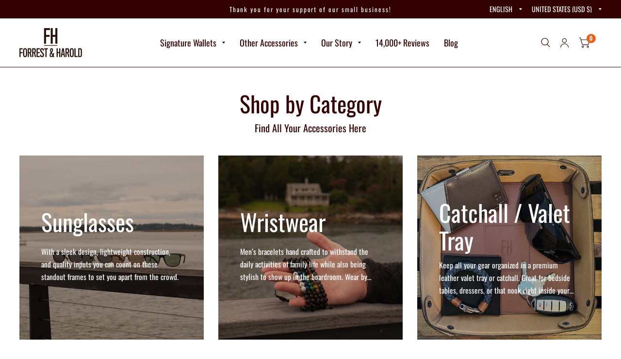

--- FILE ---
content_type: text/html; charset=utf-8
request_url: https://forrestandharold.com/pages/bogo-deal-free-shipping
body_size: 29980
content:















<!doctype html>
<html class="no-js" lang="en">
<head>


<!-- "snippets/limespot.liquid" was not rendered, the associated app was uninstalled -->


  <script type="text/javascript">(function e(){var e=document.createElement("script");e.type="text/javascript",e.async=true,e.src="//staticw2.yotpo.com/9ulCKnoB6sFpVbUtmFzPou2ZD9uWP4QqlHy2uvRj/widget.js";var t=document.getElementsByTagName("script")[0];t.parentNode.insertBefore(e,t)})();</script>
	<meta charset="utf-8">
	<meta http-equiv="X-UA-Compatible" content="IE=edge,chrome=1">
	<meta name="viewport" content="width=device-width, initial-scale=1, maximum-scale=5, viewport-fit=cover">
	<meta name="theme-color" content="#ffffff">
	<link rel="canonical" href="https://forrestandharold.com/pages/bogo-deal-free-shipping">
	<link rel="preconnect" href="https://cdn.shopify.com" crossorigin>
	<link rel="preload" as="style" href="//forrestandharold.com/cdn/shop/t/138/assets/app.css?v=105158659122876212111657979108">



<link rel="preload" as="script" href="//forrestandharold.com/cdn/shop/t/138/assets/animations.min.js?v=75815849954749443751657979108">

<link rel="preload" as="script" href="//forrestandharold.com/cdn/shop/t/138/assets/vendor.min.js?v=14404165831613794561657979110">
<link rel="preload" as="script" href="//forrestandharold.com/cdn/shop/t/138/assets/app.min.js?v=132570415484802343371657979108">

<script>
window.lazySizesConfig = window.lazySizesConfig || {};
window.lazySizesConfig.expand = 150;
window.lazySizesConfig.loadMode = 1;
window.lazySizesConfig.loadHidden = false;
</script>


<!-- Google Tag Manager -->
<script>(function(w,d,s,l,i){w[l]=w[l]||[];w[l].push({'gtm.start':
new Date().getTime(),event:'gtm.js'});var f=d.getElementsByTagName(s)[0],
j=d.createElement(s),dl=l!='dataLayer'?'&l='+l:'';j.async=true;j.src=
'https://www.googletagmanager.com/gtm.js?id='+i+dl;f.parentNode.insertBefore(j,f);
})(window,document,'script','dataLayer','GTM-N3PM4HF');</script>
<!-- End Google Tag Manager -->
  
	<link rel="icon" type="image/png" href="//forrestandharold.com/cdn/shop/files/FH_Logo2_Black.png?crop=center&height=32&v=1658185312&width=32">

	<title>
	BOGO Deal &ndash; Forrest &amp; Harold 
	</title>

	
	<meta name="description" content="BUY 1 GET 1 FREE  Buy one item, get another item FREE with code: BOGO at checkout. Discount applies at checkout. This promotion is not valid on prior purchases and cannot be combined with any other on-site offer. This promotion is valid until Monday, 07/05/2021 at 9:00 AM PST.">
	
<link rel="preconnect" href="https://fonts.shopifycdn.com" crossorigin>

<meta property="og:site_name" content="Forrest &amp; Harold ">
<meta property="og:url" content="https://forrestandharold.com/pages/bogo-deal-free-shipping">
<meta property="og:title" content="BOGO Deal">
<meta property="og:type" content="website">
<meta property="og:description" content="BUY 1 GET 1 FREE  Buy one item, get another item FREE with code: BOGO at checkout. Discount applies at checkout. This promotion is not valid on prior purchases and cannot be combined with any other on-site offer. This promotion is valid until Monday, 07/05/2021 at 9:00 AM PST."><meta property="og:image" content="http://forrestandharold.com/cdn/shop/files/Sandbox_3_fef810b7-fcb4-42ad-8844-ebfad513ac6c.png?height=628&pad_color=fff&v=1675368290&width=1200">
  <meta property="og:image:secure_url" content="https://forrestandharold.com/cdn/shop/files/Sandbox_3_fef810b7-fcb4-42ad-8844-ebfad513ac6c.png?height=628&pad_color=fff&v=1675368290&width=1200">
  <meta property="og:image:width" content="1200">
  <meta property="og:image:height" content="628"><meta name="twitter:site" content="@Forrest_Harold"><meta name="twitter:card" content="summary_large_image">
<meta name="twitter:title" content="BOGO Deal">
<meta name="twitter:description" content="BUY 1 GET 1 FREE  Buy one item, get another item FREE with code: BOGO at checkout. Discount applies at checkout. This promotion is not valid on prior purchases and cannot be combined with any other on-site offer. This promotion is valid until Monday, 07/05/2021 at 9:00 AM PST.">


	<link href="//forrestandharold.com/cdn/shop/t/138/assets/app.css?v=105158659122876212111657979108" rel="stylesheet" type="text/css" media="all" />

	<style data-shopify>
	@font-face {
  font-family: Oswald;
  font-weight: 400;
  font-style: normal;
  font-display: swap;
  src: url("//forrestandharold.com/cdn/fonts/oswald/oswald_n4.7760ed7a63e536050f64bb0607ff70ce07a480bd.woff2") format("woff2"),
       url("//forrestandharold.com/cdn/fonts/oswald/oswald_n4.ae5e497f60fc686568afe76e9ff1872693c533e9.woff") format("woff");
}

@font-face {
  font-family: Oswald;
  font-weight: 500;
  font-style: normal;
  font-display: swap;
  src: url("//forrestandharold.com/cdn/fonts/oswald/oswald_n5.8ad4910bfdb43e150746ef7aa67f3553e3abe8e2.woff2") format("woff2"),
       url("//forrestandharold.com/cdn/fonts/oswald/oswald_n5.93ee52108163c48c91111cf33b0a57021467b66e.woff") format("woff");
}

@font-face {
  font-family: Oswald;
  font-weight: 600;
  font-style: normal;
  font-display: swap;
  src: url("//forrestandharold.com/cdn/fonts/oswald/oswald_n6.26b6bffb711f770c328e7af9685d4798dcb4f0b3.woff2") format("woff2"),
       url("//forrestandharold.com/cdn/fonts/oswald/oswald_n6.2feb7f52d7eb157822c86dfd93893da013b08d5d.woff") format("woff");
}

h1,h2,h3,h4,h5,h6,
	.h1,.h2,.h3,.h4,.h5,.h6,
	.logolink.text-logo,
	.customer-addresses .my-address .address-index {
		font-style: normal;
		font-weight: 400;
		font-family: Oswald;
	}
	body,
	.body-font,
	.thb-product-detail .product-title {
		font-style: normal;
		font-weight: 400;
		font-family: Oswald;
	}
	:root {
		--font-body-scale: 1.2;
		--font-heading-scale: 1.15;--bg-body: #ffffff;
			--bg-body-rgb: 255, 255, 255;
			--bg-color-side-panel-footer: #fafafa;--color-accent: #330000;
			--color-accent-rgb: 51, 0, 0;--color-accent2: #e8601c;--color-accent3: #fff;--color-border: #330000;--color-overlay-rgb: 12, 13, 13;--color-form-border: #dedede;--color-announcement-bar-text: #ffffff;--color-announcement-bar-bg: #330000;--color-header-bg: #ffffff;
			--color-header-bg-rgb: 255, 255, 255;--color-header-text: #330000;
			--color-header-text-rgb: 51, 0, 0;--color-header-links: #330000;--color-header-links-hover: #e8601c;--color-header-icons: #330000;--solid-button-label: #fff;--outline-button-label: #e8601c;--color-price: #330000;--color-star: #f1b824;--section-spacing-mobile: 50px;--section-spacing-desktop: 50px;--button-border-radius: 3px;--color-badge-text: #ffffff;--color-badge-sold-out: #e8601c;--color-badge-sale: #e8601c;--badge-corner-radius: 3px;--color-footer-bar-bg: #330000;--color-footer-bar-text: #ffffff;--color-footer-text: #330000;
			--color-footer-text-rgb: 51, 0, 0;--color-footer-link: #330000;--color-footer-link-hover: #e8601c;--color-footer-border: #0c0d0d;
			--color-footer-border-rgb: 12, 13, 13;--color-footer-bg: #ffffff;}
</style>


	<script>
		window.theme = window.theme || {};
		theme = {
			settings: {
				money_with_currency_format:"\u003cspan class=money\u003e${{amount}}\u003c\/span\u003e",
				cart_drawer:false},
			routes: {
				root_url: '/',
				cart_url: '/cart',
				cart_add_url: '/cart/add',
				search_url: '/search',
				cart_change_url: '/cart/change',
				cart_update_url: '/cart/update',
				predictive_search_url: '/search/suggest',
			},
			variantStrings: {
        addToCart: `Add to Cart`,
        soldOut: `Sold Out`,
        unavailable: `Unavailable`,
      }
		};
	</script>
	
  <script>window.performance && window.performance.mark && window.performance.mark('shopify.content_for_header.start');</script><meta name="google-site-verification" content="GTKWj1drLl9H56zhvnpN2PV81lW6m-L-TbUAl3joyb4">
<meta name="google-site-verification" content="9pq4CmIFHdiT4CEhCYBlzEfQgCxlnEM_JbHQ0PglQYU">
<meta id="shopify-digital-wallet" name="shopify-digital-wallet" content="/9378826/digital_wallets/dialog">
<meta name="shopify-checkout-api-token" content="d5ce81e941a5c72737fc2d988d8deb70">
<meta id="in-context-paypal-metadata" data-shop-id="9378826" data-venmo-supported="false" data-environment="production" data-locale="en_US" data-paypal-v4="true" data-currency="USD">
<script async="async" src="/checkouts/internal/preloads.js?locale=en-US"></script>
<link rel="preconnect" href="https://shop.app" crossorigin="anonymous">
<script async="async" src="https://shop.app/checkouts/internal/preloads.js?locale=en-US&shop_id=9378826" crossorigin="anonymous"></script>
<script id="apple-pay-shop-capabilities" type="application/json">{"shopId":9378826,"countryCode":"US","currencyCode":"USD","merchantCapabilities":["supports3DS"],"merchantId":"gid:\/\/shopify\/Shop\/9378826","merchantName":"Forrest \u0026 Harold ","requiredBillingContactFields":["postalAddress","email"],"requiredShippingContactFields":["postalAddress","email"],"shippingType":"shipping","supportedNetworks":["visa","masterCard","amex","discover","elo","jcb"],"total":{"type":"pending","label":"Forrest \u0026 Harold ","amount":"1.00"},"shopifyPaymentsEnabled":true,"supportsSubscriptions":true}</script>
<script id="shopify-features" type="application/json">{"accessToken":"d5ce81e941a5c72737fc2d988d8deb70","betas":["rich-media-storefront-analytics"],"domain":"forrestandharold.com","predictiveSearch":true,"shopId":9378826,"locale":"en"}</script>
<script>var Shopify = Shopify || {};
Shopify.shop = "forrest-and-harold.myshopify.com";
Shopify.locale = "en";
Shopify.currency = {"active":"USD","rate":"1.0"};
Shopify.country = "US";
Shopify.theme = {"name":"Habitat","id":123238023219,"schema_name":"Habitat","schema_version":"1.0.2","theme_store_id":1581,"role":"main"};
Shopify.theme.handle = "null";
Shopify.theme.style = {"id":null,"handle":null};
Shopify.cdnHost = "forrestandharold.com/cdn";
Shopify.routes = Shopify.routes || {};
Shopify.routes.root = "/";</script>
<script type="module">!function(o){(o.Shopify=o.Shopify||{}).modules=!0}(window);</script>
<script>!function(o){function n(){var o=[];function n(){o.push(Array.prototype.slice.apply(arguments))}return n.q=o,n}var t=o.Shopify=o.Shopify||{};t.loadFeatures=n(),t.autoloadFeatures=n()}(window);</script>
<script>
  window.ShopifyPay = window.ShopifyPay || {};
  window.ShopifyPay.apiHost = "shop.app\/pay";
  window.ShopifyPay.redirectState = null;
</script>
<script id="shop-js-analytics" type="application/json">{"pageType":"page"}</script>
<script defer="defer" async type="module" src="//forrestandharold.com/cdn/shopifycloud/shop-js/modules/v2/client.init-shop-cart-sync_BT-GjEfc.en.esm.js"></script>
<script defer="defer" async type="module" src="//forrestandharold.com/cdn/shopifycloud/shop-js/modules/v2/chunk.common_D58fp_Oc.esm.js"></script>
<script defer="defer" async type="module" src="//forrestandharold.com/cdn/shopifycloud/shop-js/modules/v2/chunk.modal_xMitdFEc.esm.js"></script>
<script type="module">
  await import("//forrestandharold.com/cdn/shopifycloud/shop-js/modules/v2/client.init-shop-cart-sync_BT-GjEfc.en.esm.js");
await import("//forrestandharold.com/cdn/shopifycloud/shop-js/modules/v2/chunk.common_D58fp_Oc.esm.js");
await import("//forrestandharold.com/cdn/shopifycloud/shop-js/modules/v2/chunk.modal_xMitdFEc.esm.js");

  window.Shopify.SignInWithShop?.initShopCartSync?.({"fedCMEnabled":true,"windoidEnabled":true});

</script>
<script>
  window.Shopify = window.Shopify || {};
  if (!window.Shopify.featureAssets) window.Shopify.featureAssets = {};
  window.Shopify.featureAssets['shop-js'] = {"shop-cart-sync":["modules/v2/client.shop-cart-sync_DZOKe7Ll.en.esm.js","modules/v2/chunk.common_D58fp_Oc.esm.js","modules/v2/chunk.modal_xMitdFEc.esm.js"],"init-fed-cm":["modules/v2/client.init-fed-cm_B6oLuCjv.en.esm.js","modules/v2/chunk.common_D58fp_Oc.esm.js","modules/v2/chunk.modal_xMitdFEc.esm.js"],"shop-cash-offers":["modules/v2/client.shop-cash-offers_D2sdYoxE.en.esm.js","modules/v2/chunk.common_D58fp_Oc.esm.js","modules/v2/chunk.modal_xMitdFEc.esm.js"],"shop-login-button":["modules/v2/client.shop-login-button_QeVjl5Y3.en.esm.js","modules/v2/chunk.common_D58fp_Oc.esm.js","modules/v2/chunk.modal_xMitdFEc.esm.js"],"pay-button":["modules/v2/client.pay-button_DXTOsIq6.en.esm.js","modules/v2/chunk.common_D58fp_Oc.esm.js","modules/v2/chunk.modal_xMitdFEc.esm.js"],"shop-button":["modules/v2/client.shop-button_DQZHx9pm.en.esm.js","modules/v2/chunk.common_D58fp_Oc.esm.js","modules/v2/chunk.modal_xMitdFEc.esm.js"],"avatar":["modules/v2/client.avatar_BTnouDA3.en.esm.js"],"init-windoid":["modules/v2/client.init-windoid_CR1B-cfM.en.esm.js","modules/v2/chunk.common_D58fp_Oc.esm.js","modules/v2/chunk.modal_xMitdFEc.esm.js"],"init-shop-for-new-customer-accounts":["modules/v2/client.init-shop-for-new-customer-accounts_C_vY_xzh.en.esm.js","modules/v2/client.shop-login-button_QeVjl5Y3.en.esm.js","modules/v2/chunk.common_D58fp_Oc.esm.js","modules/v2/chunk.modal_xMitdFEc.esm.js"],"init-shop-email-lookup-coordinator":["modules/v2/client.init-shop-email-lookup-coordinator_BI7n9ZSv.en.esm.js","modules/v2/chunk.common_D58fp_Oc.esm.js","modules/v2/chunk.modal_xMitdFEc.esm.js"],"init-shop-cart-sync":["modules/v2/client.init-shop-cart-sync_BT-GjEfc.en.esm.js","modules/v2/chunk.common_D58fp_Oc.esm.js","modules/v2/chunk.modal_xMitdFEc.esm.js"],"shop-toast-manager":["modules/v2/client.shop-toast-manager_DiYdP3xc.en.esm.js","modules/v2/chunk.common_D58fp_Oc.esm.js","modules/v2/chunk.modal_xMitdFEc.esm.js"],"init-customer-accounts":["modules/v2/client.init-customer-accounts_D9ZNqS-Q.en.esm.js","modules/v2/client.shop-login-button_QeVjl5Y3.en.esm.js","modules/v2/chunk.common_D58fp_Oc.esm.js","modules/v2/chunk.modal_xMitdFEc.esm.js"],"init-customer-accounts-sign-up":["modules/v2/client.init-customer-accounts-sign-up_iGw4briv.en.esm.js","modules/v2/client.shop-login-button_QeVjl5Y3.en.esm.js","modules/v2/chunk.common_D58fp_Oc.esm.js","modules/v2/chunk.modal_xMitdFEc.esm.js"],"shop-follow-button":["modules/v2/client.shop-follow-button_CqMgW2wH.en.esm.js","modules/v2/chunk.common_D58fp_Oc.esm.js","modules/v2/chunk.modal_xMitdFEc.esm.js"],"checkout-modal":["modules/v2/client.checkout-modal_xHeaAweL.en.esm.js","modules/v2/chunk.common_D58fp_Oc.esm.js","modules/v2/chunk.modal_xMitdFEc.esm.js"],"shop-login":["modules/v2/client.shop-login_D91U-Q7h.en.esm.js","modules/v2/chunk.common_D58fp_Oc.esm.js","modules/v2/chunk.modal_xMitdFEc.esm.js"],"lead-capture":["modules/v2/client.lead-capture_BJmE1dJe.en.esm.js","modules/v2/chunk.common_D58fp_Oc.esm.js","modules/v2/chunk.modal_xMitdFEc.esm.js"],"payment-terms":["modules/v2/client.payment-terms_Ci9AEqFq.en.esm.js","modules/v2/chunk.common_D58fp_Oc.esm.js","modules/v2/chunk.modal_xMitdFEc.esm.js"]};
</script>
<script>(function() {
  var isLoaded = false;
  function asyncLoad() {
    if (isLoaded) return;
    isLoaded = true;
    var urls = ["https:\/\/cdn.attn.tv\/forrestandharold\/dtag.js?shop=forrest-and-harold.myshopify.com","\/\/cdn.shopify.com\/proxy\/a51d08b47fe1b45b48eaf0ed892494dbf82dc1891472166f1a95cc3e2262d796\/api.goaffpro.com\/loader.js?shop=forrest-and-harold.myshopify.com\u0026sp-cache-control=cHVibGljLCBtYXgtYWdlPTkwMA","https:\/\/reconvert-cdn.com\/assets\/js\/store_reconvert_node.js?v=2\u0026scid=ZTE0ZDA2YTRjNTNkOGJiYzY3NmI0MGU1Zjc3ZDQxY2EuZWIyYjhjZTY5MjZiNjMzOTQzNjA0N2Y3YTg3MGQ4Yjk=\u0026shop=forrest-and-harold.myshopify.com","https:\/\/kp-9dfa.klickly.com\/boa.js?v=19\u0026tw=0\u0026ga4=0\u0026version=v2\u0026platform=shopify\u0026account_id=976\u0026b_type_cart=f4be1e8c1b556e83\u0026b_type_visit=d5d4e3dbe361497f\u0026b_type_checkout=1fde9942b352503b\u0026shop=forrest-and-harold.myshopify.com","https:\/\/na.shgcdn3.com\/pixel-collector.js?shop=forrest-and-harold.myshopify.com"];
    for (var i = 0; i < urls.length; i++) {
      var s = document.createElement('script');
      s.type = 'text/javascript';
      s.async = true;
      s.src = urls[i];
      var x = document.getElementsByTagName('script')[0];
      x.parentNode.insertBefore(s, x);
    }
  };
  if(window.attachEvent) {
    window.attachEvent('onload', asyncLoad);
  } else {
    window.addEventListener('load', asyncLoad, false);
  }
})();</script>
<script id="__st">var __st={"a":9378826,"offset":-18000,"reqid":"53321fcf-a6dd-4760-b5c2-a5f37eb0547f-1769347361","pageurl":"forrestandharold.com\/pages\/bogo-deal-free-shipping","s":"pages-79688532019","u":"b08d6240184d","p":"page","rtyp":"page","rid":79688532019};</script>
<script>window.ShopifyPaypalV4VisibilityTracking = true;</script>
<script id="captcha-bootstrap">!function(){'use strict';const t='contact',e='account',n='new_comment',o=[[t,t],['blogs',n],['comments',n],[t,'customer']],c=[[e,'customer_login'],[e,'guest_login'],[e,'recover_customer_password'],[e,'create_customer']],r=t=>t.map((([t,e])=>`form[action*='/${t}']:not([data-nocaptcha='true']) input[name='form_type'][value='${e}']`)).join(','),a=t=>()=>t?[...document.querySelectorAll(t)].map((t=>t.form)):[];function s(){const t=[...o],e=r(t);return a(e)}const i='password',u='form_key',d=['recaptcha-v3-token','g-recaptcha-response','h-captcha-response',i],f=()=>{try{return window.sessionStorage}catch{return}},m='__shopify_v',_=t=>t.elements[u];function p(t,e,n=!1){try{const o=window.sessionStorage,c=JSON.parse(o.getItem(e)),{data:r}=function(t){const{data:e,action:n}=t;return t[m]||n?{data:e,action:n}:{data:t,action:n}}(c);for(const[e,n]of Object.entries(r))t.elements[e]&&(t.elements[e].value=n);n&&o.removeItem(e)}catch(o){console.error('form repopulation failed',{error:o})}}const l='form_type',E='cptcha';function T(t){t.dataset[E]=!0}const w=window,h=w.document,L='Shopify',v='ce_forms',y='captcha';let A=!1;((t,e)=>{const n=(g='f06e6c50-85a8-45c8-87d0-21a2b65856fe',I='https://cdn.shopify.com/shopifycloud/storefront-forms-hcaptcha/ce_storefront_forms_captcha_hcaptcha.v1.5.2.iife.js',D={infoText:'Protected by hCaptcha',privacyText:'Privacy',termsText:'Terms'},(t,e,n)=>{const o=w[L][v],c=o.bindForm;if(c)return c(t,g,e,D).then(n);var r;o.q.push([[t,g,e,D],n]),r=I,A||(h.body.append(Object.assign(h.createElement('script'),{id:'captcha-provider',async:!0,src:r})),A=!0)});var g,I,D;w[L]=w[L]||{},w[L][v]=w[L][v]||{},w[L][v].q=[],w[L][y]=w[L][y]||{},w[L][y].protect=function(t,e){n(t,void 0,e),T(t)},Object.freeze(w[L][y]),function(t,e,n,w,h,L){const[v,y,A,g]=function(t,e,n){const i=e?o:[],u=t?c:[],d=[...i,...u],f=r(d),m=r(i),_=r(d.filter((([t,e])=>n.includes(e))));return[a(f),a(m),a(_),s()]}(w,h,L),I=t=>{const e=t.target;return e instanceof HTMLFormElement?e:e&&e.form},D=t=>v().includes(t);t.addEventListener('submit',(t=>{const e=I(t);if(!e)return;const n=D(e)&&!e.dataset.hcaptchaBound&&!e.dataset.recaptchaBound,o=_(e),c=g().includes(e)&&(!o||!o.value);(n||c)&&t.preventDefault(),c&&!n&&(function(t){try{if(!f())return;!function(t){const e=f();if(!e)return;const n=_(t);if(!n)return;const o=n.value;o&&e.removeItem(o)}(t);const e=Array.from(Array(32),(()=>Math.random().toString(36)[2])).join('');!function(t,e){_(t)||t.append(Object.assign(document.createElement('input'),{type:'hidden',name:u})),t.elements[u].value=e}(t,e),function(t,e){const n=f();if(!n)return;const o=[...t.querySelectorAll(`input[type='${i}']`)].map((({name:t})=>t)),c=[...d,...o],r={};for(const[a,s]of new FormData(t).entries())c.includes(a)||(r[a]=s);n.setItem(e,JSON.stringify({[m]:1,action:t.action,data:r}))}(t,e)}catch(e){console.error('failed to persist form',e)}}(e),e.submit())}));const S=(t,e)=>{t&&!t.dataset[E]&&(n(t,e.some((e=>e===t))),T(t))};for(const o of['focusin','change'])t.addEventListener(o,(t=>{const e=I(t);D(e)&&S(e,y())}));const B=e.get('form_key'),M=e.get(l),P=B&&M;t.addEventListener('DOMContentLoaded',(()=>{const t=y();if(P)for(const e of t)e.elements[l].value===M&&p(e,B);[...new Set([...A(),...v().filter((t=>'true'===t.dataset.shopifyCaptcha))])].forEach((e=>S(e,t)))}))}(h,new URLSearchParams(w.location.search),n,t,e,['guest_login'])})(!0,!0)}();</script>
<script integrity="sha256-4kQ18oKyAcykRKYeNunJcIwy7WH5gtpwJnB7kiuLZ1E=" data-source-attribution="shopify.loadfeatures" defer="defer" src="//forrestandharold.com/cdn/shopifycloud/storefront/assets/storefront/load_feature-a0a9edcb.js" crossorigin="anonymous"></script>
<script crossorigin="anonymous" defer="defer" src="//forrestandharold.com/cdn/shopifycloud/storefront/assets/shopify_pay/storefront-65b4c6d7.js?v=20250812"></script>
<script data-source-attribution="shopify.dynamic_checkout.dynamic.init">var Shopify=Shopify||{};Shopify.PaymentButton=Shopify.PaymentButton||{isStorefrontPortableWallets:!0,init:function(){window.Shopify.PaymentButton.init=function(){};var t=document.createElement("script");t.src="https://forrestandharold.com/cdn/shopifycloud/portable-wallets/latest/portable-wallets.en.js",t.type="module",document.head.appendChild(t)}};
</script>
<script data-source-attribution="shopify.dynamic_checkout.buyer_consent">
  function portableWalletsHideBuyerConsent(e){var t=document.getElementById("shopify-buyer-consent"),n=document.getElementById("shopify-subscription-policy-button");t&&n&&(t.classList.add("hidden"),t.setAttribute("aria-hidden","true"),n.removeEventListener("click",e))}function portableWalletsShowBuyerConsent(e){var t=document.getElementById("shopify-buyer-consent"),n=document.getElementById("shopify-subscription-policy-button");t&&n&&(t.classList.remove("hidden"),t.removeAttribute("aria-hidden"),n.addEventListener("click",e))}window.Shopify?.PaymentButton&&(window.Shopify.PaymentButton.hideBuyerConsent=portableWalletsHideBuyerConsent,window.Shopify.PaymentButton.showBuyerConsent=portableWalletsShowBuyerConsent);
</script>
<script data-source-attribution="shopify.dynamic_checkout.cart.bootstrap">document.addEventListener("DOMContentLoaded",(function(){function t(){return document.querySelector("shopify-accelerated-checkout-cart, shopify-accelerated-checkout")}if(t())Shopify.PaymentButton.init();else{new MutationObserver((function(e,n){t()&&(Shopify.PaymentButton.init(),n.disconnect())})).observe(document.body,{childList:!0,subtree:!0})}}));
</script>
<link id="shopify-accelerated-checkout-styles" rel="stylesheet" media="screen" href="https://forrestandharold.com/cdn/shopifycloud/portable-wallets/latest/accelerated-checkout-backwards-compat.css" crossorigin="anonymous">
<style id="shopify-accelerated-checkout-cart">
        #shopify-buyer-consent {
  margin-top: 1em;
  display: inline-block;
  width: 100%;
}

#shopify-buyer-consent.hidden {
  display: none;
}

#shopify-subscription-policy-button {
  background: none;
  border: none;
  padding: 0;
  text-decoration: underline;
  font-size: inherit;
  cursor: pointer;
}

#shopify-subscription-policy-button::before {
  box-shadow: none;
}

      </style>

<script>window.performance && window.performance.mark && window.performance.mark('shopify.content_for_header.end');</script>
  





  <script type="text/javascript">
    
      window.__shgMoneyFormat = window.__shgMoneyFormat || {"AED":{"currency":"AED","currency_symbol":"د.إ","currency_symbol_location":"left","decimal_places":2,"decimal_separator":".","thousands_separator":","},"AFN":{"currency":"AFN","currency_symbol":"؋","currency_symbol_location":"left","decimal_places":2,"decimal_separator":".","thousands_separator":","},"ALL":{"currency":"ALL","currency_symbol":"L","currency_symbol_location":"left","decimal_places":2,"decimal_separator":".","thousands_separator":","},"AMD":{"currency":"AMD","currency_symbol":"դր.","currency_symbol_location":"left","decimal_places":2,"decimal_separator":".","thousands_separator":","},"ANG":{"currency":"ANG","currency_symbol":"ƒ","currency_symbol_location":"left","decimal_places":2,"decimal_separator":".","thousands_separator":","},"AUD":{"currency":"AUD","currency_symbol":"$","currency_symbol_location":"left","decimal_places":2,"decimal_separator":".","thousands_separator":","},"AWG":{"currency":"AWG","currency_symbol":"ƒ","currency_symbol_location":"left","decimal_places":2,"decimal_separator":".","thousands_separator":","},"AZN":{"currency":"AZN","currency_symbol":"₼","currency_symbol_location":"left","decimal_places":2,"decimal_separator":".","thousands_separator":","},"BAM":{"currency":"BAM","currency_symbol":"КМ","currency_symbol_location":"left","decimal_places":2,"decimal_separator":".","thousands_separator":","},"BBD":{"currency":"BBD","currency_symbol":"$","currency_symbol_location":"left","decimal_places":2,"decimal_separator":".","thousands_separator":","},"BDT":{"currency":"BDT","currency_symbol":"৳","currency_symbol_location":"left","decimal_places":2,"decimal_separator":".","thousands_separator":","},"BGN":{"currency":"BGN","currency_symbol":"лв.","currency_symbol_location":"left","decimal_places":2,"decimal_separator":".","thousands_separator":","},"BIF":{"currency":"BIF","currency_symbol":"Fr","currency_symbol_location":"left","decimal_places":2,"decimal_separator":".","thousands_separator":","},"BND":{"currency":"BND","currency_symbol":"$","currency_symbol_location":"left","decimal_places":2,"decimal_separator":".","thousands_separator":","},"BOB":{"currency":"BOB","currency_symbol":"Bs.","currency_symbol_location":"left","decimal_places":2,"decimal_separator":".","thousands_separator":","},"BSD":{"currency":"BSD","currency_symbol":"$","currency_symbol_location":"left","decimal_places":2,"decimal_separator":".","thousands_separator":","},"BWP":{"currency":"BWP","currency_symbol":"P","currency_symbol_location":"left","decimal_places":2,"decimal_separator":".","thousands_separator":","},"BZD":{"currency":"BZD","currency_symbol":"$","currency_symbol_location":"left","decimal_places":2,"decimal_separator":".","thousands_separator":","},"CAD":{"currency":"CAD","currency_symbol":"$","currency_symbol_location":"left","decimal_places":2,"decimal_separator":".","thousands_separator":","},"CDF":{"currency":"CDF","currency_symbol":"Fr","currency_symbol_location":"left","decimal_places":2,"decimal_separator":".","thousands_separator":","},"CHF":{"currency":"CHF","currency_symbol":"CHF","currency_symbol_location":"left","decimal_places":2,"decimal_separator":".","thousands_separator":","},"CNY":{"currency":"CNY","currency_symbol":"¥","currency_symbol_location":"left","decimal_places":2,"decimal_separator":".","thousands_separator":","},"CRC":{"currency":"CRC","currency_symbol":"₡","currency_symbol_location":"left","decimal_places":2,"decimal_separator":".","thousands_separator":","},"CVE":{"currency":"CVE","currency_symbol":"$","currency_symbol_location":"left","decimal_places":2,"decimal_separator":".","thousands_separator":","},"CZK":{"currency":"CZK","currency_symbol":"Kč","currency_symbol_location":"left","decimal_places":2,"decimal_separator":".","thousands_separator":","},"DJF":{"currency":"DJF","currency_symbol":"Fdj","currency_symbol_location":"left","decimal_places":2,"decimal_separator":".","thousands_separator":","},"DKK":{"currency":"DKK","currency_symbol":"kr.","currency_symbol_location":"left","decimal_places":2,"decimal_separator":".","thousands_separator":","},"DOP":{"currency":"DOP","currency_symbol":"$","currency_symbol_location":"left","decimal_places":2,"decimal_separator":".","thousands_separator":","},"DZD":{"currency":"DZD","currency_symbol":"د.ج","currency_symbol_location":"left","decimal_places":2,"decimal_separator":".","thousands_separator":","},"EGP":{"currency":"EGP","currency_symbol":"ج.م","currency_symbol_location":"left","decimal_places":2,"decimal_separator":".","thousands_separator":","},"ETB":{"currency":"ETB","currency_symbol":"Br","currency_symbol_location":"left","decimal_places":2,"decimal_separator":".","thousands_separator":","},"EUR":{"currency":"EUR","currency_symbol":"€","currency_symbol_location":"left","decimal_places":2,"decimal_separator":".","thousands_separator":","},"FJD":{"currency":"FJD","currency_symbol":"$","currency_symbol_location":"left","decimal_places":2,"decimal_separator":".","thousands_separator":","},"FKP":{"currency":"FKP","currency_symbol":"£","currency_symbol_location":"left","decimal_places":2,"decimal_separator":".","thousands_separator":","},"GBP":{"currency":"GBP","currency_symbol":"£","currency_symbol_location":"left","decimal_places":2,"decimal_separator":".","thousands_separator":","},"GMD":{"currency":"GMD","currency_symbol":"D","currency_symbol_location":"left","decimal_places":2,"decimal_separator":".","thousands_separator":","},"GNF":{"currency":"GNF","currency_symbol":"Fr","currency_symbol_location":"left","decimal_places":2,"decimal_separator":".","thousands_separator":","},"GTQ":{"currency":"GTQ","currency_symbol":"Q","currency_symbol_location":"left","decimal_places":2,"decimal_separator":".","thousands_separator":","},"GYD":{"currency":"GYD","currency_symbol":"$","currency_symbol_location":"left","decimal_places":2,"decimal_separator":".","thousands_separator":","},"HKD":{"currency":"HKD","currency_symbol":"$","currency_symbol_location":"left","decimal_places":2,"decimal_separator":".","thousands_separator":","},"HNL":{"currency":"HNL","currency_symbol":"L","currency_symbol_location":"left","decimal_places":2,"decimal_separator":".","thousands_separator":","},"HUF":{"currency":"HUF","currency_symbol":"Ft","currency_symbol_location":"left","decimal_places":2,"decimal_separator":".","thousands_separator":","},"IDR":{"currency":"IDR","currency_symbol":"Rp","currency_symbol_location":"left","decimal_places":2,"decimal_separator":".","thousands_separator":","},"ILS":{"currency":"ILS","currency_symbol":"₪","currency_symbol_location":"left","decimal_places":2,"decimal_separator":".","thousands_separator":","},"INR":{"currency":"INR","currency_symbol":"₹","currency_symbol_location":"left","decimal_places":2,"decimal_separator":".","thousands_separator":","},"ISK":{"currency":"ISK","currency_symbol":"kr.","currency_symbol_location":"left","decimal_places":2,"decimal_separator":".","thousands_separator":","},"JMD":{"currency":"JMD","currency_symbol":"$","currency_symbol_location":"left","decimal_places":2,"decimal_separator":".","thousands_separator":","},"JPY":{"currency":"JPY","currency_symbol":"¥","currency_symbol_location":"left","decimal_places":2,"decimal_separator":".","thousands_separator":","},"KES":{"currency":"KES","currency_symbol":"KSh","currency_symbol_location":"left","decimal_places":2,"decimal_separator":".","thousands_separator":","},"KGS":{"currency":"KGS","currency_symbol":"som","currency_symbol_location":"left","decimal_places":2,"decimal_separator":".","thousands_separator":","},"KHR":{"currency":"KHR","currency_symbol":"៛","currency_symbol_location":"left","decimal_places":2,"decimal_separator":".","thousands_separator":","},"KMF":{"currency":"KMF","currency_symbol":"Fr","currency_symbol_location":"left","decimal_places":2,"decimal_separator":".","thousands_separator":","},"KRW":{"currency":"KRW","currency_symbol":"₩","currency_symbol_location":"left","decimal_places":2,"decimal_separator":".","thousands_separator":","},"KYD":{"currency":"KYD","currency_symbol":"$","currency_symbol_location":"left","decimal_places":2,"decimal_separator":".","thousands_separator":","},"KZT":{"currency":"KZT","currency_symbol":"₸","currency_symbol_location":"left","decimal_places":2,"decimal_separator":".","thousands_separator":","},"LAK":{"currency":"LAK","currency_symbol":"₭","currency_symbol_location":"left","decimal_places":2,"decimal_separator":".","thousands_separator":","},"LBP":{"currency":"LBP","currency_symbol":"ل.ل","currency_symbol_location":"left","decimal_places":2,"decimal_separator":".","thousands_separator":","},"LKR":{"currency":"LKR","currency_symbol":"₨","currency_symbol_location":"left","decimal_places":2,"decimal_separator":".","thousands_separator":","},"MAD":{"currency":"MAD","currency_symbol":"د.م.","currency_symbol_location":"left","decimal_places":2,"decimal_separator":".","thousands_separator":","},"MDL":{"currency":"MDL","currency_symbol":"L","currency_symbol_location":"left","decimal_places":2,"decimal_separator":".","thousands_separator":","},"MKD":{"currency":"MKD","currency_symbol":"ден","currency_symbol_location":"left","decimal_places":2,"decimal_separator":".","thousands_separator":","},"MMK":{"currency":"MMK","currency_symbol":"K","currency_symbol_location":"left","decimal_places":2,"decimal_separator":".","thousands_separator":","},"MNT":{"currency":"MNT","currency_symbol":"₮","currency_symbol_location":"left","decimal_places":2,"decimal_separator":".","thousands_separator":","},"MOP":{"currency":"MOP","currency_symbol":"P","currency_symbol_location":"left","decimal_places":2,"decimal_separator":".","thousands_separator":","},"MUR":{"currency":"MUR","currency_symbol":"₨","currency_symbol_location":"left","decimal_places":2,"decimal_separator":".","thousands_separator":","},"MVR":{"currency":"MVR","currency_symbol":"MVR","currency_symbol_location":"left","decimal_places":2,"decimal_separator":".","thousands_separator":","},"MWK":{"currency":"MWK","currency_symbol":"MK","currency_symbol_location":"left","decimal_places":2,"decimal_separator":".","thousands_separator":","},"MYR":{"currency":"MYR","currency_symbol":"RM","currency_symbol_location":"left","decimal_places":2,"decimal_separator":".","thousands_separator":","},"NGN":{"currency":"NGN","currency_symbol":"₦","currency_symbol_location":"left","decimal_places":2,"decimal_separator":".","thousands_separator":","},"NIO":{"currency":"NIO","currency_symbol":"C$","currency_symbol_location":"left","decimal_places":2,"decimal_separator":".","thousands_separator":","},"NPR":{"currency":"NPR","currency_symbol":"Rs.","currency_symbol_location":"left","decimal_places":2,"decimal_separator":".","thousands_separator":","},"NZD":{"currency":"NZD","currency_symbol":"$","currency_symbol_location":"left","decimal_places":2,"decimal_separator":".","thousands_separator":","},"PEN":{"currency":"PEN","currency_symbol":"S/","currency_symbol_location":"left","decimal_places":2,"decimal_separator":".","thousands_separator":","},"PGK":{"currency":"PGK","currency_symbol":"K","currency_symbol_location":"left","decimal_places":2,"decimal_separator":".","thousands_separator":","},"PHP":{"currency":"PHP","currency_symbol":"₱","currency_symbol_location":"left","decimal_places":2,"decimal_separator":".","thousands_separator":","},"PKR":{"currency":"PKR","currency_symbol":"₨","currency_symbol_location":"left","decimal_places":2,"decimal_separator":".","thousands_separator":","},"PLN":{"currency":"PLN","currency_symbol":"zł","currency_symbol_location":"left","decimal_places":2,"decimal_separator":".","thousands_separator":","},"PYG":{"currency":"PYG","currency_symbol":"₲","currency_symbol_location":"left","decimal_places":2,"decimal_separator":".","thousands_separator":","},"QAR":{"currency":"QAR","currency_symbol":"ر.ق","currency_symbol_location":"left","decimal_places":2,"decimal_separator":".","thousands_separator":","},"RON":{"currency":"RON","currency_symbol":"Lei","currency_symbol_location":"left","decimal_places":2,"decimal_separator":".","thousands_separator":","},"RSD":{"currency":"RSD","currency_symbol":"РСД","currency_symbol_location":"left","decimal_places":2,"decimal_separator":".","thousands_separator":","},"RWF":{"currency":"RWF","currency_symbol":"FRw","currency_symbol_location":"left","decimal_places":2,"decimal_separator":".","thousands_separator":","},"SAR":{"currency":"SAR","currency_symbol":"ر.س","currency_symbol_location":"left","decimal_places":2,"decimal_separator":".","thousands_separator":","},"SBD":{"currency":"SBD","currency_symbol":"$","currency_symbol_location":"left","decimal_places":2,"decimal_separator":".","thousands_separator":","},"SEK":{"currency":"SEK","currency_symbol":"kr","currency_symbol_location":"left","decimal_places":2,"decimal_separator":".","thousands_separator":","},"SGD":{"currency":"SGD","currency_symbol":"$","currency_symbol_location":"left","decimal_places":2,"decimal_separator":".","thousands_separator":","},"SHP":{"currency":"SHP","currency_symbol":"£","currency_symbol_location":"left","decimal_places":2,"decimal_separator":".","thousands_separator":","},"SLL":{"currency":"SLL","currency_symbol":"Le","currency_symbol_location":"left","decimal_places":2,"decimal_separator":".","thousands_separator":","},"STD":{"currency":"STD","currency_symbol":"Db","currency_symbol_location":"left","decimal_places":2,"decimal_separator":".","thousands_separator":","},"THB":{"currency":"THB","currency_symbol":"฿","currency_symbol_location":"left","decimal_places":2,"decimal_separator":".","thousands_separator":","},"TJS":{"currency":"TJS","currency_symbol":"ЅМ","currency_symbol_location":"left","decimal_places":2,"decimal_separator":".","thousands_separator":","},"TOP":{"currency":"TOP","currency_symbol":"T$","currency_symbol_location":"left","decimal_places":2,"decimal_separator":".","thousands_separator":","},"TTD":{"currency":"TTD","currency_symbol":"$","currency_symbol_location":"left","decimal_places":2,"decimal_separator":".","thousands_separator":","},"TWD":{"currency":"TWD","currency_symbol":"$","currency_symbol_location":"left","decimal_places":2,"decimal_separator":".","thousands_separator":","},"TZS":{"currency":"TZS","currency_symbol":"Sh","currency_symbol_location":"left","decimal_places":2,"decimal_separator":".","thousands_separator":","},"UAH":{"currency":"UAH","currency_symbol":"₴","currency_symbol_location":"left","decimal_places":2,"decimal_separator":".","thousands_separator":","},"UGX":{"currency":"UGX","currency_symbol":"USh","currency_symbol_location":"left","decimal_places":2,"decimal_separator":".","thousands_separator":","},"USD":{"currency":"USD","currency_symbol":"$","currency_symbol_location":"left","decimal_places":2,"decimal_separator":".","thousands_separator":","},"UYU":{"currency":"UYU","currency_symbol":"$U","currency_symbol_location":"left","decimal_places":2,"decimal_separator":".","thousands_separator":","},"UZS":{"currency":"UZS","currency_symbol":"so'm","currency_symbol_location":"left","decimal_places":2,"decimal_separator":".","thousands_separator":","},"VND":{"currency":"VND","currency_symbol":"₫","currency_symbol_location":"left","decimal_places":2,"decimal_separator":".","thousands_separator":","},"VUV":{"currency":"VUV","currency_symbol":"Vt","currency_symbol_location":"left","decimal_places":2,"decimal_separator":".","thousands_separator":","},"WST":{"currency":"WST","currency_symbol":"T","currency_symbol_location":"left","decimal_places":2,"decimal_separator":".","thousands_separator":","},"XAF":{"currency":"XAF","currency_symbol":"CFA","currency_symbol_location":"left","decimal_places":2,"decimal_separator":".","thousands_separator":","},"XCD":{"currency":"XCD","currency_symbol":"$","currency_symbol_location":"left","decimal_places":2,"decimal_separator":".","thousands_separator":","},"XOF":{"currency":"XOF","currency_symbol":"Fr","currency_symbol_location":"left","decimal_places":2,"decimal_separator":".","thousands_separator":","},"XPF":{"currency":"XPF","currency_symbol":"Fr","currency_symbol_location":"left","decimal_places":2,"decimal_separator":".","thousands_separator":","},"YER":{"currency":"YER","currency_symbol":"﷼","currency_symbol_location":"left","decimal_places":2,"decimal_separator":".","thousands_separator":","}};
    
    window.__shgCurrentCurrencyCode = window.__shgCurrentCurrencyCode || {
      currency: "USD",
      currency_symbol: "$",
      decimal_separator: ".",
      thousands_separator: ",",
      decimal_places: 2,
      currency_symbol_location: "left"
    };
  </script>


 <!-- Header hook for plugins -->

	<script>document.documentElement.className = document.documentElement.className.replace('no-js', 'js');</script>

  

<script type="text/javascript">
  
    window.SHG_CUSTOMER = null;
  
</script>











  <meta name="p:domain_verify" content="24126a6ad4a9076f0a0cbbf87097ab7e"/>
  




<!-- BEGIN app block: shopify://apps/klaviyo-email-marketing-sms/blocks/klaviyo-onsite-embed/2632fe16-c075-4321-a88b-50b567f42507 -->












  <script async src="https://static.klaviyo.com/onsite/js/R3McRG/klaviyo.js?company_id=R3McRG"></script>
  <script>!function(){if(!window.klaviyo){window._klOnsite=window._klOnsite||[];try{window.klaviyo=new Proxy({},{get:function(n,i){return"push"===i?function(){var n;(n=window._klOnsite).push.apply(n,arguments)}:function(){for(var n=arguments.length,o=new Array(n),w=0;w<n;w++)o[w]=arguments[w];var t="function"==typeof o[o.length-1]?o.pop():void 0,e=new Promise((function(n){window._klOnsite.push([i].concat(o,[function(i){t&&t(i),n(i)}]))}));return e}}})}catch(n){window.klaviyo=window.klaviyo||[],window.klaviyo.push=function(){var n;(n=window._klOnsite).push.apply(n,arguments)}}}}();</script>

  




  <script>
    window.klaviyoReviewsProductDesignMode = false
  </script>







<!-- END app block --><link href="https://monorail-edge.shopifysvc.com" rel="dns-prefetch">
<script>(function(){if ("sendBeacon" in navigator && "performance" in window) {try {var session_token_from_headers = performance.getEntriesByType('navigation')[0].serverTiming.find(x => x.name == '_s').description;} catch {var session_token_from_headers = undefined;}var session_cookie_matches = document.cookie.match(/_shopify_s=([^;]*)/);var session_token_from_cookie = session_cookie_matches && session_cookie_matches.length === 2 ? session_cookie_matches[1] : "";var session_token = session_token_from_headers || session_token_from_cookie || "";function handle_abandonment_event(e) {var entries = performance.getEntries().filter(function(entry) {return /monorail-edge.shopifysvc.com/.test(entry.name);});if (!window.abandonment_tracked && entries.length === 0) {window.abandonment_tracked = true;var currentMs = Date.now();var navigation_start = performance.timing.navigationStart;var payload = {shop_id: 9378826,url: window.location.href,navigation_start,duration: currentMs - navigation_start,session_token,page_type: "page"};window.navigator.sendBeacon("https://monorail-edge.shopifysvc.com/v1/produce", JSON.stringify({schema_id: "online_store_buyer_site_abandonment/1.1",payload: payload,metadata: {event_created_at_ms: currentMs,event_sent_at_ms: currentMs}}));}}window.addEventListener('pagehide', handle_abandonment_event);}}());</script>
<script id="web-pixels-manager-setup">(function e(e,d,r,n,o){if(void 0===o&&(o={}),!Boolean(null===(a=null===(i=window.Shopify)||void 0===i?void 0:i.analytics)||void 0===a?void 0:a.replayQueue)){var i,a;window.Shopify=window.Shopify||{};var t=window.Shopify;t.analytics=t.analytics||{};var s=t.analytics;s.replayQueue=[],s.publish=function(e,d,r){return s.replayQueue.push([e,d,r]),!0};try{self.performance.mark("wpm:start")}catch(e){}var l=function(){var e={modern:/Edge?\/(1{2}[4-9]|1[2-9]\d|[2-9]\d{2}|\d{4,})\.\d+(\.\d+|)|Firefox\/(1{2}[4-9]|1[2-9]\d|[2-9]\d{2}|\d{4,})\.\d+(\.\d+|)|Chrom(ium|e)\/(9{2}|\d{3,})\.\d+(\.\d+|)|(Maci|X1{2}).+ Version\/(15\.\d+|(1[6-9]|[2-9]\d|\d{3,})\.\d+)([,.]\d+|)( \(\w+\)|)( Mobile\/\w+|) Safari\/|Chrome.+OPR\/(9{2}|\d{3,})\.\d+\.\d+|(CPU[ +]OS|iPhone[ +]OS|CPU[ +]iPhone|CPU IPhone OS|CPU iPad OS)[ +]+(15[._]\d+|(1[6-9]|[2-9]\d|\d{3,})[._]\d+)([._]\d+|)|Android:?[ /-](13[3-9]|1[4-9]\d|[2-9]\d{2}|\d{4,})(\.\d+|)(\.\d+|)|Android.+Firefox\/(13[5-9]|1[4-9]\d|[2-9]\d{2}|\d{4,})\.\d+(\.\d+|)|Android.+Chrom(ium|e)\/(13[3-9]|1[4-9]\d|[2-9]\d{2}|\d{4,})\.\d+(\.\d+|)|SamsungBrowser\/([2-9]\d|\d{3,})\.\d+/,legacy:/Edge?\/(1[6-9]|[2-9]\d|\d{3,})\.\d+(\.\d+|)|Firefox\/(5[4-9]|[6-9]\d|\d{3,})\.\d+(\.\d+|)|Chrom(ium|e)\/(5[1-9]|[6-9]\d|\d{3,})\.\d+(\.\d+|)([\d.]+$|.*Safari\/(?![\d.]+ Edge\/[\d.]+$))|(Maci|X1{2}).+ Version\/(10\.\d+|(1[1-9]|[2-9]\d|\d{3,})\.\d+)([,.]\d+|)( \(\w+\)|)( Mobile\/\w+|) Safari\/|Chrome.+OPR\/(3[89]|[4-9]\d|\d{3,})\.\d+\.\d+|(CPU[ +]OS|iPhone[ +]OS|CPU[ +]iPhone|CPU IPhone OS|CPU iPad OS)[ +]+(10[._]\d+|(1[1-9]|[2-9]\d|\d{3,})[._]\d+)([._]\d+|)|Android:?[ /-](13[3-9]|1[4-9]\d|[2-9]\d{2}|\d{4,})(\.\d+|)(\.\d+|)|Mobile Safari.+OPR\/([89]\d|\d{3,})\.\d+\.\d+|Android.+Firefox\/(13[5-9]|1[4-9]\d|[2-9]\d{2}|\d{4,})\.\d+(\.\d+|)|Android.+Chrom(ium|e)\/(13[3-9]|1[4-9]\d|[2-9]\d{2}|\d{4,})\.\d+(\.\d+|)|Android.+(UC? ?Browser|UCWEB|U3)[ /]?(15\.([5-9]|\d{2,})|(1[6-9]|[2-9]\d|\d{3,})\.\d+)\.\d+|SamsungBrowser\/(5\.\d+|([6-9]|\d{2,})\.\d+)|Android.+MQ{2}Browser\/(14(\.(9|\d{2,})|)|(1[5-9]|[2-9]\d|\d{3,})(\.\d+|))(\.\d+|)|K[Aa][Ii]OS\/(3\.\d+|([4-9]|\d{2,})\.\d+)(\.\d+|)/},d=e.modern,r=e.legacy,n=navigator.userAgent;return n.match(d)?"modern":n.match(r)?"legacy":"unknown"}(),u="modern"===l?"modern":"legacy",c=(null!=n?n:{modern:"",legacy:""})[u],f=function(e){return[e.baseUrl,"/wpm","/b",e.hashVersion,"modern"===e.buildTarget?"m":"l",".js"].join("")}({baseUrl:d,hashVersion:r,buildTarget:u}),m=function(e){var d=e.version,r=e.bundleTarget,n=e.surface,o=e.pageUrl,i=e.monorailEndpoint;return{emit:function(e){var a=e.status,t=e.errorMsg,s=(new Date).getTime(),l=JSON.stringify({metadata:{event_sent_at_ms:s},events:[{schema_id:"web_pixels_manager_load/3.1",payload:{version:d,bundle_target:r,page_url:o,status:a,surface:n,error_msg:t},metadata:{event_created_at_ms:s}}]});if(!i)return console&&console.warn&&console.warn("[Web Pixels Manager] No Monorail endpoint provided, skipping logging."),!1;try{return self.navigator.sendBeacon.bind(self.navigator)(i,l)}catch(e){}var u=new XMLHttpRequest;try{return u.open("POST",i,!0),u.setRequestHeader("Content-Type","text/plain"),u.send(l),!0}catch(e){return console&&console.warn&&console.warn("[Web Pixels Manager] Got an unhandled error while logging to Monorail."),!1}}}}({version:r,bundleTarget:l,surface:e.surface,pageUrl:self.location.href,monorailEndpoint:e.monorailEndpoint});try{o.browserTarget=l,function(e){var d=e.src,r=e.async,n=void 0===r||r,o=e.onload,i=e.onerror,a=e.sri,t=e.scriptDataAttributes,s=void 0===t?{}:t,l=document.createElement("script"),u=document.querySelector("head"),c=document.querySelector("body");if(l.async=n,l.src=d,a&&(l.integrity=a,l.crossOrigin="anonymous"),s)for(var f in s)if(Object.prototype.hasOwnProperty.call(s,f))try{l.dataset[f]=s[f]}catch(e){}if(o&&l.addEventListener("load",o),i&&l.addEventListener("error",i),u)u.appendChild(l);else{if(!c)throw new Error("Did not find a head or body element to append the script");c.appendChild(l)}}({src:f,async:!0,onload:function(){if(!function(){var e,d;return Boolean(null===(d=null===(e=window.Shopify)||void 0===e?void 0:e.analytics)||void 0===d?void 0:d.initialized)}()){var d=window.webPixelsManager.init(e)||void 0;if(d){var r=window.Shopify.analytics;r.replayQueue.forEach((function(e){var r=e[0],n=e[1],o=e[2];d.publishCustomEvent(r,n,o)})),r.replayQueue=[],r.publish=d.publishCustomEvent,r.visitor=d.visitor,r.initialized=!0}}},onerror:function(){return m.emit({status:"failed",errorMsg:"".concat(f," has failed to load")})},sri:function(e){var d=/^sha384-[A-Za-z0-9+/=]+$/;return"string"==typeof e&&d.test(e)}(c)?c:"",scriptDataAttributes:o}),m.emit({status:"loading"})}catch(e){m.emit({status:"failed",errorMsg:(null==e?void 0:e.message)||"Unknown error"})}}})({shopId: 9378826,storefrontBaseUrl: "https://forrestandharold.com",extensionsBaseUrl: "https://extensions.shopifycdn.com/cdn/shopifycloud/web-pixels-manager",monorailEndpoint: "https://monorail-edge.shopifysvc.com/unstable/produce_batch",surface: "storefront-renderer",enabledBetaFlags: ["2dca8a86"],webPixelsConfigList: [{"id":"2066022685","configuration":"{\"shopDomain\":\"forrest-and-harold.myshopify.com\",\"accountId\":\"976\",\"version\":\"v2\",\"basisPixelVisit\":\"d5d4e3dbe361497f\",\"basisPixelCart\":\"f4be1e8c1b556e83\",\"basisPixelCheckout\":\"1fde9942b352503b\",\"analyticsApiURL\":\"https:\\\/\\\/kp-9dfa-api.klickly.com\\\/wp\",\"ardDataApiURL\":\"https:\\\/\\\/kp-9dfa-api.klickly.com\\\/ard\"}","eventPayloadVersion":"v1","runtimeContext":"STRICT","scriptVersion":"0370d833832217b12214aeae8119db49","type":"APP","apiClientId":1821457,"privacyPurposes":["ANALYTICS","MARKETING","SALE_OF_DATA"],"dataSharingAdjustments":{"protectedCustomerApprovalScopes":["read_customer_address","read_customer_email","read_customer_name","read_customer_personal_data","read_customer_phone"]}},{"id":"1768456477","configuration":"{\"yotpoStoreId\":\"9ulCKnoB6sFpVbUtmFzPou2ZD9uWP4QqlHy2uvRj\"}","eventPayloadVersion":"v1","runtimeContext":"STRICT","scriptVersion":"8bb37a256888599d9a3d57f0551d3859","type":"APP","apiClientId":70132,"privacyPurposes":["ANALYTICS","MARKETING","SALE_OF_DATA"],"dataSharingAdjustments":{"protectedCustomerApprovalScopes":["read_customer_address","read_customer_email","read_customer_name","read_customer_personal_data","read_customer_phone"]}},{"id":"1502937373","configuration":"{\"shop\":\"forrest-and-harold.myshopify.com\",\"cookie_duration\":\"604800\"}","eventPayloadVersion":"v1","runtimeContext":"STRICT","scriptVersion":"a2e7513c3708f34b1f617d7ce88f9697","type":"APP","apiClientId":2744533,"privacyPurposes":["ANALYTICS","MARKETING"],"dataSharingAdjustments":{"protectedCustomerApprovalScopes":["read_customer_address","read_customer_email","read_customer_name","read_customer_personal_data","read_customer_phone"]}},{"id":"1399128349","configuration":"{\"site_id\":\"7a98462d-d24a-4b09-8eaf-c2a9fb1599ee\",\"analytics_endpoint\":\"https:\\\/\\\/na.shgcdn3.com\"}","eventPayloadVersion":"v1","runtimeContext":"STRICT","scriptVersion":"695709fc3f146fa50a25299517a954f2","type":"APP","apiClientId":1158168,"privacyPurposes":["ANALYTICS","MARKETING","SALE_OF_DATA"],"dataSharingAdjustments":{"protectedCustomerApprovalScopes":["read_customer_personal_data"]}},{"id":"758841629","configuration":"{\"config\":\"{\\\"pixel_id\\\":\\\"G-0CGPQ8JQSV\\\",\\\"gtag_events\\\":[{\\\"type\\\":\\\"purchase\\\",\\\"action_label\\\":\\\"G-0CGPQ8JQSV\\\"},{\\\"type\\\":\\\"page_view\\\",\\\"action_label\\\":\\\"G-0CGPQ8JQSV\\\"},{\\\"type\\\":\\\"view_item\\\",\\\"action_label\\\":\\\"G-0CGPQ8JQSV\\\"},{\\\"type\\\":\\\"search\\\",\\\"action_label\\\":\\\"G-0CGPQ8JQSV\\\"},{\\\"type\\\":\\\"add_to_cart\\\",\\\"action_label\\\":\\\"G-0CGPQ8JQSV\\\"},{\\\"type\\\":\\\"begin_checkout\\\",\\\"action_label\\\":\\\"G-0CGPQ8JQSV\\\"},{\\\"type\\\":\\\"add_payment_info\\\",\\\"action_label\\\":\\\"G-0CGPQ8JQSV\\\"}],\\\"enable_monitoring_mode\\\":false}\"}","eventPayloadVersion":"v1","runtimeContext":"OPEN","scriptVersion":"b2a88bafab3e21179ed38636efcd8a93","type":"APP","apiClientId":1780363,"privacyPurposes":[],"dataSharingAdjustments":{"protectedCustomerApprovalScopes":["read_customer_address","read_customer_email","read_customer_name","read_customer_personal_data","read_customer_phone"]}},{"id":"730759453","configuration":"{\"pixelCode\":\"C7TMRL16C8J6RFELJ320\"}","eventPayloadVersion":"v1","runtimeContext":"STRICT","scriptVersion":"22e92c2ad45662f435e4801458fb78cc","type":"APP","apiClientId":4383523,"privacyPurposes":["ANALYTICS","MARKETING","SALE_OF_DATA"],"dataSharingAdjustments":{"protectedCustomerApprovalScopes":["read_customer_address","read_customer_email","read_customer_name","read_customer_personal_data","read_customer_phone"]}},{"id":"251494685","configuration":"{\"pixel_id\":\"329933705910937\",\"pixel_type\":\"facebook_pixel\",\"metaapp_system_user_token\":\"-\"}","eventPayloadVersion":"v1","runtimeContext":"OPEN","scriptVersion":"ca16bc87fe92b6042fbaa3acc2fbdaa6","type":"APP","apiClientId":2329312,"privacyPurposes":["ANALYTICS","MARKETING","SALE_OF_DATA"],"dataSharingAdjustments":{"protectedCustomerApprovalScopes":["read_customer_address","read_customer_email","read_customer_name","read_customer_personal_data","read_customer_phone"]}},{"id":"163873053","configuration":"{\"tagID\":\"2612563969202\"}","eventPayloadVersion":"v1","runtimeContext":"STRICT","scriptVersion":"18031546ee651571ed29edbe71a3550b","type":"APP","apiClientId":3009811,"privacyPurposes":["ANALYTICS","MARKETING","SALE_OF_DATA"],"dataSharingAdjustments":{"protectedCustomerApprovalScopes":["read_customer_address","read_customer_email","read_customer_name","read_customer_personal_data","read_customer_phone"]}},{"id":"9765149","configuration":"{\"pixelId\":\"63bbffd0-4a2f-4060-8961-1e2cf86c6cf0\"}","eventPayloadVersion":"v1","runtimeContext":"STRICT","scriptVersion":"c119f01612c13b62ab52809eb08154bb","type":"APP","apiClientId":2556259,"privacyPurposes":["ANALYTICS","MARKETING","SALE_OF_DATA"],"dataSharingAdjustments":{"protectedCustomerApprovalScopes":["read_customer_address","read_customer_email","read_customer_name","read_customer_personal_data","read_customer_phone"]}},{"id":"shopify-app-pixel","configuration":"{}","eventPayloadVersion":"v1","runtimeContext":"STRICT","scriptVersion":"0450","apiClientId":"shopify-pixel","type":"APP","privacyPurposes":["ANALYTICS","MARKETING"]},{"id":"shopify-custom-pixel","eventPayloadVersion":"v1","runtimeContext":"LAX","scriptVersion":"0450","apiClientId":"shopify-pixel","type":"CUSTOM","privacyPurposes":["ANALYTICS","MARKETING"]}],isMerchantRequest: false,initData: {"shop":{"name":"Forrest \u0026 Harold ","paymentSettings":{"currencyCode":"USD"},"myshopifyDomain":"forrest-and-harold.myshopify.com","countryCode":"US","storefrontUrl":"https:\/\/forrestandharold.com"},"customer":null,"cart":null,"checkout":null,"productVariants":[],"purchasingCompany":null},},"https://forrestandharold.com/cdn","fcfee988w5aeb613cpc8e4bc33m6693e112",{"modern":"","legacy":""},{"shopId":"9378826","storefrontBaseUrl":"https:\/\/forrestandharold.com","extensionBaseUrl":"https:\/\/extensions.shopifycdn.com\/cdn\/shopifycloud\/web-pixels-manager","surface":"storefront-renderer","enabledBetaFlags":"[\"2dca8a86\"]","isMerchantRequest":"false","hashVersion":"fcfee988w5aeb613cpc8e4bc33m6693e112","publish":"custom","events":"[[\"page_viewed\",{}]]"});</script><script>
  window.ShopifyAnalytics = window.ShopifyAnalytics || {};
  window.ShopifyAnalytics.meta = window.ShopifyAnalytics.meta || {};
  window.ShopifyAnalytics.meta.currency = 'USD';
  var meta = {"page":{"pageType":"page","resourceType":"page","resourceId":79688532019,"requestId":"53321fcf-a6dd-4760-b5c2-a5f37eb0547f-1769347361"}};
  for (var attr in meta) {
    window.ShopifyAnalytics.meta[attr] = meta[attr];
  }
</script>
<script class="analytics">
  (function () {
    var customDocumentWrite = function(content) {
      var jquery = null;

      if (window.jQuery) {
        jquery = window.jQuery;
      } else if (window.Checkout && window.Checkout.$) {
        jquery = window.Checkout.$;
      }

      if (jquery) {
        jquery('body').append(content);
      }
    };

    var hasLoggedConversion = function(token) {
      if (token) {
        return document.cookie.indexOf('loggedConversion=' + token) !== -1;
      }
      return false;
    }

    var setCookieIfConversion = function(token) {
      if (token) {
        var twoMonthsFromNow = new Date(Date.now());
        twoMonthsFromNow.setMonth(twoMonthsFromNow.getMonth() + 2);

        document.cookie = 'loggedConversion=' + token + '; expires=' + twoMonthsFromNow;
      }
    }

    var trekkie = window.ShopifyAnalytics.lib = window.trekkie = window.trekkie || [];
    if (trekkie.integrations) {
      return;
    }
    trekkie.methods = [
      'identify',
      'page',
      'ready',
      'track',
      'trackForm',
      'trackLink'
    ];
    trekkie.factory = function(method) {
      return function() {
        var args = Array.prototype.slice.call(arguments);
        args.unshift(method);
        trekkie.push(args);
        return trekkie;
      };
    };
    for (var i = 0; i < trekkie.methods.length; i++) {
      var key = trekkie.methods[i];
      trekkie[key] = trekkie.factory(key);
    }
    trekkie.load = function(config) {
      trekkie.config = config || {};
      trekkie.config.initialDocumentCookie = document.cookie;
      var first = document.getElementsByTagName('script')[0];
      var script = document.createElement('script');
      script.type = 'text/javascript';
      script.onerror = function(e) {
        var scriptFallback = document.createElement('script');
        scriptFallback.type = 'text/javascript';
        scriptFallback.onerror = function(error) {
                var Monorail = {
      produce: function produce(monorailDomain, schemaId, payload) {
        var currentMs = new Date().getTime();
        var event = {
          schema_id: schemaId,
          payload: payload,
          metadata: {
            event_created_at_ms: currentMs,
            event_sent_at_ms: currentMs
          }
        };
        return Monorail.sendRequest("https://" + monorailDomain + "/v1/produce", JSON.stringify(event));
      },
      sendRequest: function sendRequest(endpointUrl, payload) {
        // Try the sendBeacon API
        if (window && window.navigator && typeof window.navigator.sendBeacon === 'function' && typeof window.Blob === 'function' && !Monorail.isIos12()) {
          var blobData = new window.Blob([payload], {
            type: 'text/plain'
          });

          if (window.navigator.sendBeacon(endpointUrl, blobData)) {
            return true;
          } // sendBeacon was not successful

        } // XHR beacon

        var xhr = new XMLHttpRequest();

        try {
          xhr.open('POST', endpointUrl);
          xhr.setRequestHeader('Content-Type', 'text/plain');
          xhr.send(payload);
        } catch (e) {
          console.log(e);
        }

        return false;
      },
      isIos12: function isIos12() {
        return window.navigator.userAgent.lastIndexOf('iPhone; CPU iPhone OS 12_') !== -1 || window.navigator.userAgent.lastIndexOf('iPad; CPU OS 12_') !== -1;
      }
    };
    Monorail.produce('monorail-edge.shopifysvc.com',
      'trekkie_storefront_load_errors/1.1',
      {shop_id: 9378826,
      theme_id: 123238023219,
      app_name: "storefront",
      context_url: window.location.href,
      source_url: "//forrestandharold.com/cdn/s/trekkie.storefront.8d95595f799fbf7e1d32231b9a28fd43b70c67d3.min.js"});

        };
        scriptFallback.async = true;
        scriptFallback.src = '//forrestandharold.com/cdn/s/trekkie.storefront.8d95595f799fbf7e1d32231b9a28fd43b70c67d3.min.js';
        first.parentNode.insertBefore(scriptFallback, first);
      };
      script.async = true;
      script.src = '//forrestandharold.com/cdn/s/trekkie.storefront.8d95595f799fbf7e1d32231b9a28fd43b70c67d3.min.js';
      first.parentNode.insertBefore(script, first);
    };
    trekkie.load(
      {"Trekkie":{"appName":"storefront","development":false,"defaultAttributes":{"shopId":9378826,"isMerchantRequest":null,"themeId":123238023219,"themeCityHash":"17202580855006824855","contentLanguage":"en","currency":"USD","eventMetadataId":"2ec72b51-f3ba-4d07-bff7-ff41795fa95d"},"isServerSideCookieWritingEnabled":true,"monorailRegion":"shop_domain","enabledBetaFlags":["65f19447"]},"Session Attribution":{},"S2S":{"facebookCapiEnabled":true,"source":"trekkie-storefront-renderer","apiClientId":580111}}
    );

    var loaded = false;
    trekkie.ready(function() {
      if (loaded) return;
      loaded = true;

      window.ShopifyAnalytics.lib = window.trekkie;

      var originalDocumentWrite = document.write;
      document.write = customDocumentWrite;
      try { window.ShopifyAnalytics.merchantGoogleAnalytics.call(this); } catch(error) {};
      document.write = originalDocumentWrite;

      window.ShopifyAnalytics.lib.page(null,{"pageType":"page","resourceType":"page","resourceId":79688532019,"requestId":"53321fcf-a6dd-4760-b5c2-a5f37eb0547f-1769347361","shopifyEmitted":true});

      var match = window.location.pathname.match(/checkouts\/(.+)\/(thank_you|post_purchase)/)
      var token = match? match[1]: undefined;
      if (!hasLoggedConversion(token)) {
        setCookieIfConversion(token);
        
      }
    });


        var eventsListenerScript = document.createElement('script');
        eventsListenerScript.async = true;
        eventsListenerScript.src = "//forrestandharold.com/cdn/shopifycloud/storefront/assets/shop_events_listener-3da45d37.js";
        document.getElementsByTagName('head')[0].appendChild(eventsListenerScript);

})();</script>
  <script>
  if (!window.ga || (window.ga && typeof window.ga !== 'function')) {
    window.ga = function ga() {
      (window.ga.q = window.ga.q || []).push(arguments);
      if (window.Shopify && window.Shopify.analytics && typeof window.Shopify.analytics.publish === 'function') {
        window.Shopify.analytics.publish("ga_stub_called", {}, {sendTo: "google_osp_migration"});
      }
      console.error("Shopify's Google Analytics stub called with:", Array.from(arguments), "\nSee https://help.shopify.com/manual/promoting-marketing/pixels/pixel-migration#google for more information.");
    };
    if (window.Shopify && window.Shopify.analytics && typeof window.Shopify.analytics.publish === 'function') {
      window.Shopify.analytics.publish("ga_stub_initialized", {}, {sendTo: "google_osp_migration"});
    }
  }
</script>
<script
  defer
  src="https://forrestandharold.com/cdn/shopifycloud/perf-kit/shopify-perf-kit-3.0.4.min.js"
  data-application="storefront-renderer"
  data-shop-id="9378826"
  data-render-region="gcp-us-east1"
  data-page-type="page"
  data-theme-instance-id="123238023219"
  data-theme-name="Habitat"
  data-theme-version="1.0.2"
  data-monorail-region="shop_domain"
  data-resource-timing-sampling-rate="10"
  data-shs="true"
  data-shs-beacon="true"
  data-shs-export-with-fetch="true"
  data-shs-logs-sample-rate="1"
  data-shs-beacon-endpoint="https://forrestandharold.com/api/collect"
></script>
</head>
<body class="animations-true template-page template-page">
<!-- Google Tag Manager (noscript) -->
<noscript><iframe src="https://www.googletagmanager.com/ns.html?id=GTM-N3PM4HF"
height="0" width="0" style="display:none;visibility:hidden"></iframe></noscript>
<!-- End Google Tag Manager (noscript) -->
  <a class="screen-reader-shortcut" href="#main-content">Skip to content</a>
	<div id="wrapper">
		<div id="shopify-section-announcement-bar" class="shopify-section announcement-bar-section">

		<link href="//forrestandharold.com/cdn/shop/t/138/assets/announcement-bar.css?v=181993002084191690981657979108" rel="stylesheet" type="text/css" media="all" />
		
		<div class="announcement-bar">
			<div class="announcement-bar--inner">
				<div></div>
				<div class="announcement-bar--text">
					<p>Thank you for your support of our small business!</p></div>
				<div class="no-js-hidden">
					<div class="thb-localization-forms">
	<form method="post" action="/localization" id="localization_form" accept-charset="UTF-8" class="shopify-localization-form" enctype="multipart/form-data"><input type="hidden" name="form_type" value="localization" /><input type="hidden" name="utf8" value="✓" /><input type="hidden" name="_method" value="put" /><input type="hidden" name="return_to" value="/pages/bogo-deal-free-shipping" />
<div class="select">
			<select name="language_code" class="thb-language-code resize-select">
		    
		      <option value="en" selected="selected">English</option>
		    
		  </select>
		</div><div class="select">
			<select name="currency_code" class="thb-currency-code resize-select">
		    
		      <option value="AFN">
		        Afghanistan (AFN ؋)
		      </option>
		    
		      <option value="EUR">
		        Åland Islands (EUR €)
		      </option>
		    
		      <option value="ALL">
		        Albania (ALL L)
		      </option>
		    
		      <option value="DZD">
		        Algeria (DZD د.ج)
		      </option>
		    
		      <option value="EUR">
		        Andorra (EUR €)
		      </option>
		    
		      <option value="USD">
		        Angola (USD $)
		      </option>
		    
		      <option value="XCD">
		        Anguilla (XCD $)
		      </option>
		    
		      <option value="XCD">
		        Antigua &amp; Barbuda (XCD $)
		      </option>
		    
		      <option value="USD">
		        Argentina (USD $)
		      </option>
		    
		      <option value="AMD">
		        Armenia (AMD դր.)
		      </option>
		    
		      <option value="AWG">
		        Aruba (AWG ƒ)
		      </option>
		    
		      <option value="SHP">
		        Ascension Island (SHP £)
		      </option>
		    
		      <option value="AUD">
		        Australia (AUD $)
		      </option>
		    
		      <option value="EUR">
		        Austria (EUR €)
		      </option>
		    
		      <option value="AZN">
		        Azerbaijan (AZN ₼)
		      </option>
		    
		      <option value="BSD">
		        Bahamas (BSD $)
		      </option>
		    
		      <option value="USD">
		        Bahrain (USD $)
		      </option>
		    
		      <option value="BDT">
		        Bangladesh (BDT ৳)
		      </option>
		    
		      <option value="BBD">
		        Barbados (BBD $)
		      </option>
		    
		      <option value="USD">
		        Belarus (USD $)
		      </option>
		    
		      <option value="EUR">
		        Belgium (EUR €)
		      </option>
		    
		      <option value="BZD">
		        Belize (BZD $)
		      </option>
		    
		      <option value="XOF">
		        Benin (XOF Fr)
		      </option>
		    
		      <option value="USD">
		        Bermuda (USD $)
		      </option>
		    
		      <option value="USD">
		        Bhutan (USD $)
		      </option>
		    
		      <option value="BOB">
		        Bolivia (BOB Bs.)
		      </option>
		    
		      <option value="BAM">
		        Bosnia &amp; Herzegovina (BAM КМ)
		      </option>
		    
		      <option value="BWP">
		        Botswana (BWP P)
		      </option>
		    
		      <option value="USD">
		        Brazil (USD $)
		      </option>
		    
		      <option value="USD">
		        British Indian Ocean Territory (USD $)
		      </option>
		    
		      <option value="USD">
		        British Virgin Islands (USD $)
		      </option>
		    
		      <option value="BND">
		        Brunei (BND $)
		      </option>
		    
		      <option value="EUR">
		        Bulgaria (EUR €)
		      </option>
		    
		      <option value="XOF">
		        Burkina Faso (XOF Fr)
		      </option>
		    
		      <option value="BIF">
		        Burundi (BIF Fr)
		      </option>
		    
		      <option value="KHR">
		        Cambodia (KHR ៛)
		      </option>
		    
		      <option value="XAF">
		        Cameroon (XAF CFA)
		      </option>
		    
		      <option value="CAD">
		        Canada (CAD $)
		      </option>
		    
		      <option value="CVE">
		        Cape Verde (CVE $)
		      </option>
		    
		      <option value="USD">
		        Caribbean Netherlands (USD $)
		      </option>
		    
		      <option value="KYD">
		        Cayman Islands (KYD $)
		      </option>
		    
		      <option value="XAF">
		        Central African Republic (XAF CFA)
		      </option>
		    
		      <option value="XAF">
		        Chad (XAF CFA)
		      </option>
		    
		      <option value="USD">
		        Chile (USD $)
		      </option>
		    
		      <option value="CNY">
		        China (CNY ¥)
		      </option>
		    
		      <option value="AUD">
		        Christmas Island (AUD $)
		      </option>
		    
		      <option value="AUD">
		        Cocos (Keeling) Islands (AUD $)
		      </option>
		    
		      <option value="USD">
		        Colombia (USD $)
		      </option>
		    
		      <option value="KMF">
		        Comoros (KMF Fr)
		      </option>
		    
		      <option value="XAF">
		        Congo - Brazzaville (XAF CFA)
		      </option>
		    
		      <option value="CDF">
		        Congo - Kinshasa (CDF Fr)
		      </option>
		    
		      <option value="NZD">
		        Cook Islands (NZD $)
		      </option>
		    
		      <option value="CRC">
		        Costa Rica (CRC ₡)
		      </option>
		    
		      <option value="XOF">
		        Côte d’Ivoire (XOF Fr)
		      </option>
		    
		      <option value="EUR">
		        Croatia (EUR €)
		      </option>
		    
		      <option value="ANG">
		        Curaçao (ANG ƒ)
		      </option>
		    
		      <option value="EUR">
		        Cyprus (EUR €)
		      </option>
		    
		      <option value="CZK">
		        Czechia (CZK Kč)
		      </option>
		    
		      <option value="DKK">
		        Denmark (DKK kr.)
		      </option>
		    
		      <option value="DJF">
		        Djibouti (DJF Fdj)
		      </option>
		    
		      <option value="XCD">
		        Dominica (XCD $)
		      </option>
		    
		      <option value="DOP">
		        Dominican Republic (DOP $)
		      </option>
		    
		      <option value="USD">
		        Ecuador (USD $)
		      </option>
		    
		      <option value="EGP">
		        Egypt (EGP ج.م)
		      </option>
		    
		      <option value="USD">
		        El Salvador (USD $)
		      </option>
		    
		      <option value="XAF">
		        Equatorial Guinea (XAF CFA)
		      </option>
		    
		      <option value="USD">
		        Eritrea (USD $)
		      </option>
		    
		      <option value="EUR">
		        Estonia (EUR €)
		      </option>
		    
		      <option value="USD">
		        Eswatini (USD $)
		      </option>
		    
		      <option value="ETB">
		        Ethiopia (ETB Br)
		      </option>
		    
		      <option value="FKP">
		        Falkland Islands (FKP £)
		      </option>
		    
		      <option value="DKK">
		        Faroe Islands (DKK kr.)
		      </option>
		    
		      <option value="FJD">
		        Fiji (FJD $)
		      </option>
		    
		      <option value="EUR">
		        Finland (EUR €)
		      </option>
		    
		      <option value="EUR">
		        France (EUR €)
		      </option>
		    
		      <option value="EUR">
		        French Guiana (EUR €)
		      </option>
		    
		      <option value="XPF">
		        French Polynesia (XPF Fr)
		      </option>
		    
		      <option value="EUR">
		        French Southern Territories (EUR €)
		      </option>
		    
		      <option value="XOF">
		        Gabon (XOF Fr)
		      </option>
		    
		      <option value="GMD">
		        Gambia (GMD D)
		      </option>
		    
		      <option value="USD">
		        Georgia (USD $)
		      </option>
		    
		      <option value="EUR">
		        Germany (EUR €)
		      </option>
		    
		      <option value="USD">
		        Ghana (USD $)
		      </option>
		    
		      <option value="GBP">
		        Gibraltar (GBP £)
		      </option>
		    
		      <option value="EUR">
		        Greece (EUR €)
		      </option>
		    
		      <option value="DKK">
		        Greenland (DKK kr.)
		      </option>
		    
		      <option value="XCD">
		        Grenada (XCD $)
		      </option>
		    
		      <option value="EUR">
		        Guadeloupe (EUR €)
		      </option>
		    
		      <option value="GTQ">
		        Guatemala (GTQ Q)
		      </option>
		    
		      <option value="GBP">
		        Guernsey (GBP £)
		      </option>
		    
		      <option value="GNF">
		        Guinea (GNF Fr)
		      </option>
		    
		      <option value="XOF">
		        Guinea-Bissau (XOF Fr)
		      </option>
		    
		      <option value="GYD">
		        Guyana (GYD $)
		      </option>
		    
		      <option value="USD">
		        Haiti (USD $)
		      </option>
		    
		      <option value="HNL">
		        Honduras (HNL L)
		      </option>
		    
		      <option value="HKD">
		        Hong Kong SAR (HKD $)
		      </option>
		    
		      <option value="HUF">
		        Hungary (HUF Ft)
		      </option>
		    
		      <option value="ISK">
		        Iceland (ISK kr)
		      </option>
		    
		      <option value="INR">
		        India (INR ₹)
		      </option>
		    
		      <option value="IDR">
		        Indonesia (IDR Rp)
		      </option>
		    
		      <option value="USD">
		        Iraq (USD $)
		      </option>
		    
		      <option value="EUR">
		        Ireland (EUR €)
		      </option>
		    
		      <option value="GBP">
		        Isle of Man (GBP £)
		      </option>
		    
		      <option value="ILS">
		        Israel (ILS ₪)
		      </option>
		    
		      <option value="EUR">
		        Italy (EUR €)
		      </option>
		    
		      <option value="JMD">
		        Jamaica (JMD $)
		      </option>
		    
		      <option value="JPY">
		        Japan (JPY ¥)
		      </option>
		    
		      <option value="USD">
		        Jersey (USD $)
		      </option>
		    
		      <option value="USD">
		        Jordan (USD $)
		      </option>
		    
		      <option value="KZT">
		        Kazakhstan (KZT ₸)
		      </option>
		    
		      <option value="KES">
		        Kenya (KES KSh)
		      </option>
		    
		      <option value="USD">
		        Kiribati (USD $)
		      </option>
		    
		      <option value="EUR">
		        Kosovo (EUR €)
		      </option>
		    
		      <option value="USD">
		        Kuwait (USD $)
		      </option>
		    
		      <option value="KGS">
		        Kyrgyzstan (KGS som)
		      </option>
		    
		      <option value="LAK">
		        Laos (LAK ₭)
		      </option>
		    
		      <option value="EUR">
		        Latvia (EUR €)
		      </option>
		    
		      <option value="LBP">
		        Lebanon (LBP ل.ل)
		      </option>
		    
		      <option value="USD">
		        Lesotho (USD $)
		      </option>
		    
		      <option value="USD">
		        Liberia (USD $)
		      </option>
		    
		      <option value="USD">
		        Libya (USD $)
		      </option>
		    
		      <option value="CHF">
		        Liechtenstein (CHF CHF)
		      </option>
		    
		      <option value="EUR">
		        Lithuania (EUR €)
		      </option>
		    
		      <option value="EUR">
		        Luxembourg (EUR €)
		      </option>
		    
		      <option value="MOP">
		        Macao SAR (MOP P)
		      </option>
		    
		      <option value="USD">
		        Madagascar (USD $)
		      </option>
		    
		      <option value="MWK">
		        Malawi (MWK MK)
		      </option>
		    
		      <option value="MYR">
		        Malaysia (MYR RM)
		      </option>
		    
		      <option value="MVR">
		        Maldives (MVR MVR)
		      </option>
		    
		      <option value="XOF">
		        Mali (XOF Fr)
		      </option>
		    
		      <option value="EUR">
		        Malta (EUR €)
		      </option>
		    
		      <option value="EUR">
		        Martinique (EUR €)
		      </option>
		    
		      <option value="USD">
		        Mauritania (USD $)
		      </option>
		    
		      <option value="MUR">
		        Mauritius (MUR ₨)
		      </option>
		    
		      <option value="EUR">
		        Mayotte (EUR €)
		      </option>
		    
		      <option value="USD">
		        Mexico (USD $)
		      </option>
		    
		      <option value="MDL">
		        Moldova (MDL L)
		      </option>
		    
		      <option value="EUR">
		        Monaco (EUR €)
		      </option>
		    
		      <option value="MNT">
		        Mongolia (MNT ₮)
		      </option>
		    
		      <option value="EUR">
		        Montenegro (EUR €)
		      </option>
		    
		      <option value="XCD">
		        Montserrat (XCD $)
		      </option>
		    
		      <option value="MAD">
		        Morocco (MAD د.م.)
		      </option>
		    
		      <option value="USD">
		        Mozambique (USD $)
		      </option>
		    
		      <option value="MMK">
		        Myanmar (Burma) (MMK K)
		      </option>
		    
		      <option value="USD">
		        Namibia (USD $)
		      </option>
		    
		      <option value="AUD">
		        Nauru (AUD $)
		      </option>
		    
		      <option value="NPR">
		        Nepal (NPR Rs.)
		      </option>
		    
		      <option value="EUR">
		        Netherlands (EUR €)
		      </option>
		    
		      <option value="XPF">
		        New Caledonia (XPF Fr)
		      </option>
		    
		      <option value="NZD">
		        New Zealand (NZD $)
		      </option>
		    
		      <option value="NIO">
		        Nicaragua (NIO C$)
		      </option>
		    
		      <option value="XOF">
		        Niger (XOF Fr)
		      </option>
		    
		      <option value="NGN">
		        Nigeria (NGN ₦)
		      </option>
		    
		      <option value="NZD">
		        Niue (NZD $)
		      </option>
		    
		      <option value="AUD">
		        Norfolk Island (AUD $)
		      </option>
		    
		      <option value="MKD">
		        North Macedonia (MKD ден)
		      </option>
		    
		      <option value="USD">
		        Norway (USD $)
		      </option>
		    
		      <option value="USD">
		        Oman (USD $)
		      </option>
		    
		      <option value="PKR">
		        Pakistan (PKR ₨)
		      </option>
		    
		      <option value="ILS">
		        Palestinian Territories (ILS ₪)
		      </option>
		    
		      <option value="USD">
		        Panama (USD $)
		      </option>
		    
		      <option value="PGK">
		        Papua New Guinea (PGK K)
		      </option>
		    
		      <option value="PYG">
		        Paraguay (PYG ₲)
		      </option>
		    
		      <option value="PEN">
		        Peru (PEN S/)
		      </option>
		    
		      <option value="PHP">
		        Philippines (PHP ₱)
		      </option>
		    
		      <option value="NZD">
		        Pitcairn Islands (NZD $)
		      </option>
		    
		      <option value="PLN">
		        Poland (PLN zł)
		      </option>
		    
		      <option value="EUR">
		        Portugal (EUR €)
		      </option>
		    
		      <option value="QAR">
		        Qatar (QAR ر.ق)
		      </option>
		    
		      <option value="EUR">
		        Réunion (EUR €)
		      </option>
		    
		      <option value="RON">
		        Romania (RON Lei)
		      </option>
		    
		      <option value="USD">
		        Russia (USD $)
		      </option>
		    
		      <option value="RWF">
		        Rwanda (RWF FRw)
		      </option>
		    
		      <option value="WST">
		        Samoa (WST T)
		      </option>
		    
		      <option value="EUR">
		        San Marino (EUR €)
		      </option>
		    
		      <option value="STD">
		        São Tomé &amp; Príncipe (STD Db)
		      </option>
		    
		      <option value="SAR">
		        Saudi Arabia (SAR ر.س)
		      </option>
		    
		      <option value="XOF">
		        Senegal (XOF Fr)
		      </option>
		    
		      <option value="RSD">
		        Serbia (RSD РСД)
		      </option>
		    
		      <option value="USD">
		        Seychelles (USD $)
		      </option>
		    
		      <option value="SLL">
		        Sierra Leone (SLL Le)
		      </option>
		    
		      <option value="SGD">
		        Singapore (SGD $)
		      </option>
		    
		      <option value="ANG">
		        Sint Maarten (ANG ƒ)
		      </option>
		    
		      <option value="EUR">
		        Slovakia (EUR €)
		      </option>
		    
		      <option value="EUR">
		        Slovenia (EUR €)
		      </option>
		    
		      <option value="SBD">
		        Solomon Islands (SBD $)
		      </option>
		    
		      <option value="USD">
		        Somalia (USD $)
		      </option>
		    
		      <option value="USD">
		        South Africa (USD $)
		      </option>
		    
		      <option value="GBP">
		        South Georgia &amp; South Sandwich Islands (GBP £)
		      </option>
		    
		      <option value="KRW">
		        South Korea (KRW ₩)
		      </option>
		    
		      <option value="USD">
		        South Sudan (USD $)
		      </option>
		    
		      <option value="EUR">
		        Spain (EUR €)
		      </option>
		    
		      <option value="LKR">
		        Sri Lanka (LKR ₨)
		      </option>
		    
		      <option value="EUR">
		        St. Barthélemy (EUR €)
		      </option>
		    
		      <option value="SHP">
		        St. Helena (SHP £)
		      </option>
		    
		      <option value="XCD">
		        St. Kitts &amp; Nevis (XCD $)
		      </option>
		    
		      <option value="XCD">
		        St. Lucia (XCD $)
		      </option>
		    
		      <option value="EUR">
		        St. Martin (EUR €)
		      </option>
		    
		      <option value="EUR">
		        St. Pierre &amp; Miquelon (EUR €)
		      </option>
		    
		      <option value="XCD">
		        St. Vincent &amp; Grenadines (XCD $)
		      </option>
		    
		      <option value="USD">
		        Sudan (USD $)
		      </option>
		    
		      <option value="USD">
		        Suriname (USD $)
		      </option>
		    
		      <option value="USD">
		        Svalbard &amp; Jan Mayen (USD $)
		      </option>
		    
		      <option value="SEK">
		        Sweden (SEK kr)
		      </option>
		    
		      <option value="CHF">
		        Switzerland (CHF CHF)
		      </option>
		    
		      <option value="TWD">
		        Taiwan (TWD $)
		      </option>
		    
		      <option value="TJS">
		        Tajikistan (TJS ЅМ)
		      </option>
		    
		      <option value="TZS">
		        Tanzania (TZS Sh)
		      </option>
		    
		      <option value="THB">
		        Thailand (THB ฿)
		      </option>
		    
		      <option value="USD">
		        Timor-Leste (USD $)
		      </option>
		    
		      <option value="XOF">
		        Togo (XOF Fr)
		      </option>
		    
		      <option value="NZD">
		        Tokelau (NZD $)
		      </option>
		    
		      <option value="TOP">
		        Tonga (TOP T$)
		      </option>
		    
		      <option value="TTD">
		        Trinidad &amp; Tobago (TTD $)
		      </option>
		    
		      <option value="GBP">
		        Tristan da Cunha (GBP £)
		      </option>
		    
		      <option value="USD">
		        Tunisia (USD $)
		      </option>
		    
		      <option value="USD">
		        Türkiye (USD $)
		      </option>
		    
		      <option value="USD">
		        Turkmenistan (USD $)
		      </option>
		    
		      <option value="USD">
		        Turks &amp; Caicos Islands (USD $)
		      </option>
		    
		      <option value="AUD">
		        Tuvalu (AUD $)
		      </option>
		    
		      <option value="USD">
		        U.S. Outlying Islands (USD $)
		      </option>
		    
		      <option value="UGX">
		        Uganda (UGX USh)
		      </option>
		    
		      <option value="UAH">
		        Ukraine (UAH ₴)
		      </option>
		    
		      <option value="AED">
		        United Arab Emirates (AED د.إ)
		      </option>
		    
		      <option value="GBP">
		        United Kingdom (GBP £)
		      </option>
		    
		      <option value="USD" selected="selected">
		        United States (USD $)
		      </option>
		    
		      <option value="UYU">
		        Uruguay (UYU $U)
		      </option>
		    
		      <option value="UZS">
		        Uzbekistan (UZS so'm)
		      </option>
		    
		      <option value="VUV">
		        Vanuatu (VUV Vt)
		      </option>
		    
		      <option value="EUR">
		        Vatican City (EUR €)
		      </option>
		    
		      <option value="USD">
		        Venezuela (USD $)
		      </option>
		    
		      <option value="VND">
		        Vietnam (VND ₫)
		      </option>
		    
		      <option value="XPF">
		        Wallis &amp; Futuna (XPF Fr)
		      </option>
		    
		      <option value="MAD">
		        Western Sahara (MAD د.م.)
		      </option>
		    
		      <option value="YER">
		        Yemen (YER ﷼)
		      </option>
		    
		      <option value="USD">
		        Zambia (USD $)
		      </option>
		    
		      <option value="USD">
		        Zimbabwe (USD $)
		      </option>
		    
		  </select>
		</div><noscript>
			<button class="text-button">Update country/region</button>
		</noscript>
	</form>
</div>
				</div>
			</div>
		</div>
		


</div>
		<div id="shopify-section-header" class="shopify-section header-section">
<header class="header style1">
	<div class="row expanded">
		<div class="small-12 columns"><details class="mobile-toggle-wrapper">
	<summary class="mobile-toggle">
		<span></span>
		<span></span>
		<span></span>
	</summary>
	<nav id="mobile-menu" class="mobile-menu-drawer" role="dialog" tabindex="-1">
	<div class="mobile-menu-content"><ul class="mobile-menu"><li class="menu-item-has-children">
					<div class="link-container">
				    <a href="/collections/all-wallets" title="Signature Wallets">Signature Wallets</a><span></span></div><ul class="sub-menu">
			        
								
							  
				        <li class="" role="none">
									<div class="link-container">
					          <a href="/collections/wallets-1" title="Money Clip Wallets" role="menuitem">Money Clip Wallets</a>
										
									</div>
									
				        </li>
							
								
							  
				        <li class="" role="none">
									<div class="link-container">
					          <a href="/collections/card-sleeves" title="Card Sleeve Wallets" role="menuitem">Card Sleeve Wallets</a>
										
									</div>
									
				        </li>
							
								
							  
				        <li class="" role="none">
									<div class="link-container">
					          <a href="/collections/bi-fold-wallet" title="Bi-Fold Wallets" role="menuitem">Bi-Fold Wallets</a>
										
									</div>
									
				        </li>
							
				    </ul>
			    
			  </li>
		  <li class="menu-item-has-children">
					<div class="link-container">
				    <a href="/pages/accessories" title="Other Accessories">Other Accessories</a><span></span></div><ul class="sub-menu">
			        
								
							  
				        <li class="" role="none">
									<div class="link-container">
					          <a href="/collections/sunglasses-1" title="Sunglasses" role="menuitem">Sunglasses</a>
										
									</div>
									
				        </li>
							
								
							  
				        <li class="" role="none">
									<div class="link-container">
					          <a href="/collections/wristwear" title="Wristwear" role="menuitem">Wristwear</a>
										
									</div>
									
				        </li>
							
								
							  
				        <li class="" role="none">
									<div class="link-container">
					          <a href="/products/leather-catchall-valet-tray" title="Catchall / Valet Tray" role="menuitem">Catchall / Valet Tray</a>
										
									</div>
									
				        </li>
							
				    </ul>
			    
			  </li>
		  <li class="menu-item-has-children">
					<div class="link-container">
				    <a href="/pages/our-story" title="Our Story">Our Story</a><span></span></div><ul class="sub-menu">
			        
								
							  
				        <li class="" role="none">
									<div class="link-container">
					          <a href="/pages/our-wallets" title="About Our Wallets" role="menuitem">About Our Wallets</a>
										
									</div>
									
				        </li>
							
				    </ul>
			    
			  </li>
		  <li class="">
					<div class="link-container">
				    <a href="/collections/the-reviews" title="14,000+ Reviews">14,000+ Reviews</a></div>
			  </li>
		  <li class="">
					<div class="link-container">
				    <a href="/blogs/news" title="Blog">Blog</a></div>
			  </li>
		  
    </ul><ul class="mobile-secondary-menu">
			</ul><ul class="social-links">
	
	<li><a href="https://www.facebook.com/forrestandharold/" class="social facebook" target="_blank" rel="noreferrer" title="Facebook">
<svg aria-hidden="true" focusable="false" role="presentation" class="icon icon-facebook" viewBox="0 0 18 18">
  <path fill="var(--color-accent)" d="M16.42.61c.27 0 .5.1.69.28.19.2.28.42.28.7v15.44c0 .27-.1.5-.28.69a.94.94 0 01-.7.28h-4.39v-6.7h2.25l.31-2.65h-2.56v-1.7c0-.4.1-.72.28-.93.18-.2.5-.32 1-.32h1.37V3.35c-.6-.06-1.27-.1-2.01-.1-1.01 0-1.83.3-2.45.9-.62.6-.93 1.44-.93 2.53v1.97H7.04v2.65h2.24V18H.98c-.28 0-.5-.1-.7-.28a.94.94 0 01-.28-.7V1.59c0-.27.1-.5.28-.69a.94.94 0 01.7-.28h15.44z">
</svg>
 <span>Facebook</span></a></li>
	
	
	<li><a href="https://twitter.com/Forrest_Harold" class="social twitter" target="_blank" rel="noreferrer" title="Twitter">
<svg aria-hidden="true" focusable="false" role="presentation" class="icon icon-twitter" viewBox="0 0 18 15">
  <path fill="var(--color-accent)" d="M17.64 2.6a7.33 7.33 0 01-1.75 1.82c0 .05 0 .13.02.23l.02.23a9.97 9.97 0 01-1.69 5.54c-.57.85-1.24 1.62-2.02 2.28a9.09 9.09 0 01-2.82 1.6 10.23 10.23 0 01-8.9-.98c.34.02.61.04.83.04 1.64 0 3.1-.5 4.38-1.5a3.6 3.6 0 01-3.3-2.45A2.91 2.91 0 004 9.35a3.47 3.47 0 01-2.02-1.21 3.37 3.37 0 01-.8-2.22v-.03c.46.24.98.37 1.58.4a3.45 3.45 0 01-1.54-2.9c0-.61.14-1.2.45-1.79a9.68 9.68 0 003.2 2.6 10 10 0 004.08 1.07 3 3 0 01-.13-.8c0-.97.34-1.8 1.03-2.48A3.45 3.45 0 0112.4.96a3.49 3.49 0 012.54 1.1c.8-.15 1.54-.44 2.23-.85a3.4 3.4 0 01-1.54 1.94c.74-.1 1.4-.28 2.01-.54z">
</svg>
 <span>Twitter</span></a></li>
	
	
	<li><a href="https://www.instagram.com/forrestandharold/" class="social instagram" target="_blank" rel="noreferrer" title="Instagram">
<svg aria-hidden="true" focusable="false" role="presentation" class="icon icon-instagram" viewBox="0 0 18 18">
  <path fill="var(--color-accent)" d="M8.77 1.58c2.34 0 2.62.01 3.54.05.86.04 1.32.18 1.63.3.41.17.7.35 1.01.66.3.3.5.6.65 1 .12.32.27.78.3 1.64.05.92.06 1.2.06 3.54s-.01 2.62-.05 3.54a4.79 4.79 0 01-.3 1.63c-.17.41-.35.7-.66 1.01-.3.3-.6.5-1.01.66-.31.12-.77.26-1.63.3-.92.04-1.2.05-3.54.05s-2.62 0-3.55-.05a4.79 4.79 0 01-1.62-.3c-.42-.16-.7-.35-1.01-.66-.31-.3-.5-.6-.66-1a4.87 4.87 0 01-.3-1.64c-.04-.92-.05-1.2-.05-3.54s0-2.62.05-3.54c.04-.86.18-1.32.3-1.63.16-.41.35-.7.66-1.01.3-.3.6-.5 1-.65.32-.12.78-.27 1.63-.3.93-.05 1.2-.06 3.55-.06zm0-1.58C6.39 0 6.09.01 5.15.05c-.93.04-1.57.2-2.13.4-.57.23-1.06.54-1.55 1.02C1 1.96.7 2.45.46 3.02c-.22.56-.37 1.2-.4 2.13C0 6.1 0 6.4 0 8.77s.01 2.68.05 3.61c.04.94.2 1.57.4 2.13.23.58.54 1.07 1.02 1.56.49.48.98.78 1.55 1.01.56.22 1.2.37 2.13.4.94.05 1.24.06 3.62.06 2.39 0 2.68-.01 3.62-.05.93-.04 1.57-.2 2.13-.41a4.27 4.27 0 001.55-1.01c.49-.49.79-.98 1.01-1.56.22-.55.37-1.19.41-2.13.04-.93.05-1.23.05-3.61 0-2.39 0-2.68-.05-3.62a6.47 6.47 0 00-.4-2.13 4.27 4.27 0 00-1.02-1.55A4.35 4.35 0 0014.52.46a6.43 6.43 0 00-2.13-.41A69 69 0 008.77 0z"/>
  <path fill="var(--color-accent)" d="M8.8 4a4.5 4.5 0 100 9 4.5 4.5 0 000-9zm0 7.43a2.92 2.92 0 110-5.85 2.92 2.92 0 010 5.85zM13.43 5a1.05 1.05 0 100-2.1 1.05 1.05 0 000 2.1z">
</svg>
 <span>Instagram</span></a></li>
	
	
	
	<li><a href="https://www.pinterest.com/forrestharo0170/" class="social pinterest" target="_blank" rel="noreferrer" title="YouTube">
<svg aria-hidden="true" focusable="false" role="presentation" class="icon icon-pinterest" viewBox="0 0 17 18">
  <path fill="var(--color-accent)" d="M8.48.58a8.42 8.42 0 015.9 2.45 8.42 8.42 0 011.33 10.08 8.28 8.28 0 01-7.23 4.16 8.5 8.5 0 01-2.37-.32c.42-.68.7-1.29.85-1.8l.59-2.29c.14.28.41.52.8.73.4.2.8.31 1.24.31.87 0 1.65-.25 2.34-.75a4.87 4.87 0 001.6-2.05 7.3 7.3 0 00.56-2.93c0-1.3-.5-2.41-1.49-3.36a5.27 5.27 0 00-3.8-1.43c-.93 0-1.8.16-2.58.48A5.23 5.23 0 002.85 8.6c0 .75.14 1.41.43 1.98.28.56.7.96 1.27 1.2.1.04.19.04.26 0 .07-.03.12-.1.15-.2l.18-.68c.05-.15.02-.3-.11-.45a2.35 2.35 0 01-.57-1.63A3.96 3.96 0 018.6 4.8c1.09 0 1.94.3 2.54.89.61.6.92 1.37.92 2.32 0 .8-.11 1.54-.33 2.21a3.97 3.97 0 01-.93 1.62c-.4.4-.87.6-1.4.6-.43 0-.78-.15-1.06-.47-.27-.32-.36-.7-.26-1.13a111.14 111.14 0 01.47-1.6l.18-.73c.06-.26.09-.47.09-.65 0-.36-.1-.66-.28-.89-.2-.23-.47-.35-.83-.35-.45 0-.83.2-1.13.62-.3.41-.46.93-.46 1.56a4.1 4.1 0 00.18 1.15l.06.15c-.6 2.58-.95 4.1-1.08 4.54-.12.55-.16 1.2-.13 1.94a8.4 8.4 0 01-5-7.65c0-2.3.81-4.28 2.44-5.9A8.04 8.04 0 018.48.57z">
</svg>
 <span>Pinterest</span></a></li>
	
	
	
</ul>
</div>
	<div class="thb-mobile-menu-footer">
		<div class="no-js-hidden"><div class="thb-localization-forms">
	<form method="post" action="/localization" id="localization_form" accept-charset="UTF-8" class="shopify-localization-form" enctype="multipart/form-data"><input type="hidden" name="form_type" value="localization" /><input type="hidden" name="utf8" value="✓" /><input type="hidden" name="_method" value="put" /><input type="hidden" name="return_to" value="/pages/bogo-deal-free-shipping" />
<div class="select">
			<select name="language_code" class="thb-language-code resize-select">
		    
		      <option value="en" selected="selected">English</option>
		    
		  </select>
		</div><div class="select">
			<select name="currency_code" class="thb-currency-code resize-select">
		    
		      <option value="AFN">
		        Afghanistan (AFN ؋)
		      </option>
		    
		      <option value="EUR">
		        Åland Islands (EUR €)
		      </option>
		    
		      <option value="ALL">
		        Albania (ALL L)
		      </option>
		    
		      <option value="DZD">
		        Algeria (DZD د.ج)
		      </option>
		    
		      <option value="EUR">
		        Andorra (EUR €)
		      </option>
		    
		      <option value="USD">
		        Angola (USD $)
		      </option>
		    
		      <option value="XCD">
		        Anguilla (XCD $)
		      </option>
		    
		      <option value="XCD">
		        Antigua &amp; Barbuda (XCD $)
		      </option>
		    
		      <option value="USD">
		        Argentina (USD $)
		      </option>
		    
		      <option value="AMD">
		        Armenia (AMD դր.)
		      </option>
		    
		      <option value="AWG">
		        Aruba (AWG ƒ)
		      </option>
		    
		      <option value="SHP">
		        Ascension Island (SHP £)
		      </option>
		    
		      <option value="AUD">
		        Australia (AUD $)
		      </option>
		    
		      <option value="EUR">
		        Austria (EUR €)
		      </option>
		    
		      <option value="AZN">
		        Azerbaijan (AZN ₼)
		      </option>
		    
		      <option value="BSD">
		        Bahamas (BSD $)
		      </option>
		    
		      <option value="USD">
		        Bahrain (USD $)
		      </option>
		    
		      <option value="BDT">
		        Bangladesh (BDT ৳)
		      </option>
		    
		      <option value="BBD">
		        Barbados (BBD $)
		      </option>
		    
		      <option value="USD">
		        Belarus (USD $)
		      </option>
		    
		      <option value="EUR">
		        Belgium (EUR €)
		      </option>
		    
		      <option value="BZD">
		        Belize (BZD $)
		      </option>
		    
		      <option value="XOF">
		        Benin (XOF Fr)
		      </option>
		    
		      <option value="USD">
		        Bermuda (USD $)
		      </option>
		    
		      <option value="USD">
		        Bhutan (USD $)
		      </option>
		    
		      <option value="BOB">
		        Bolivia (BOB Bs.)
		      </option>
		    
		      <option value="BAM">
		        Bosnia &amp; Herzegovina (BAM КМ)
		      </option>
		    
		      <option value="BWP">
		        Botswana (BWP P)
		      </option>
		    
		      <option value="USD">
		        Brazil (USD $)
		      </option>
		    
		      <option value="USD">
		        British Indian Ocean Territory (USD $)
		      </option>
		    
		      <option value="USD">
		        British Virgin Islands (USD $)
		      </option>
		    
		      <option value="BND">
		        Brunei (BND $)
		      </option>
		    
		      <option value="EUR">
		        Bulgaria (EUR €)
		      </option>
		    
		      <option value="XOF">
		        Burkina Faso (XOF Fr)
		      </option>
		    
		      <option value="BIF">
		        Burundi (BIF Fr)
		      </option>
		    
		      <option value="KHR">
		        Cambodia (KHR ៛)
		      </option>
		    
		      <option value="XAF">
		        Cameroon (XAF CFA)
		      </option>
		    
		      <option value="CAD">
		        Canada (CAD $)
		      </option>
		    
		      <option value="CVE">
		        Cape Verde (CVE $)
		      </option>
		    
		      <option value="USD">
		        Caribbean Netherlands (USD $)
		      </option>
		    
		      <option value="KYD">
		        Cayman Islands (KYD $)
		      </option>
		    
		      <option value="XAF">
		        Central African Republic (XAF CFA)
		      </option>
		    
		      <option value="XAF">
		        Chad (XAF CFA)
		      </option>
		    
		      <option value="USD">
		        Chile (USD $)
		      </option>
		    
		      <option value="CNY">
		        China (CNY ¥)
		      </option>
		    
		      <option value="AUD">
		        Christmas Island (AUD $)
		      </option>
		    
		      <option value="AUD">
		        Cocos (Keeling) Islands (AUD $)
		      </option>
		    
		      <option value="USD">
		        Colombia (USD $)
		      </option>
		    
		      <option value="KMF">
		        Comoros (KMF Fr)
		      </option>
		    
		      <option value="XAF">
		        Congo - Brazzaville (XAF CFA)
		      </option>
		    
		      <option value="CDF">
		        Congo - Kinshasa (CDF Fr)
		      </option>
		    
		      <option value="NZD">
		        Cook Islands (NZD $)
		      </option>
		    
		      <option value="CRC">
		        Costa Rica (CRC ₡)
		      </option>
		    
		      <option value="XOF">
		        Côte d’Ivoire (XOF Fr)
		      </option>
		    
		      <option value="EUR">
		        Croatia (EUR €)
		      </option>
		    
		      <option value="ANG">
		        Curaçao (ANG ƒ)
		      </option>
		    
		      <option value="EUR">
		        Cyprus (EUR €)
		      </option>
		    
		      <option value="CZK">
		        Czechia (CZK Kč)
		      </option>
		    
		      <option value="DKK">
		        Denmark (DKK kr.)
		      </option>
		    
		      <option value="DJF">
		        Djibouti (DJF Fdj)
		      </option>
		    
		      <option value="XCD">
		        Dominica (XCD $)
		      </option>
		    
		      <option value="DOP">
		        Dominican Republic (DOP $)
		      </option>
		    
		      <option value="USD">
		        Ecuador (USD $)
		      </option>
		    
		      <option value="EGP">
		        Egypt (EGP ج.م)
		      </option>
		    
		      <option value="USD">
		        El Salvador (USD $)
		      </option>
		    
		      <option value="XAF">
		        Equatorial Guinea (XAF CFA)
		      </option>
		    
		      <option value="USD">
		        Eritrea (USD $)
		      </option>
		    
		      <option value="EUR">
		        Estonia (EUR €)
		      </option>
		    
		      <option value="USD">
		        Eswatini (USD $)
		      </option>
		    
		      <option value="ETB">
		        Ethiopia (ETB Br)
		      </option>
		    
		      <option value="FKP">
		        Falkland Islands (FKP £)
		      </option>
		    
		      <option value="DKK">
		        Faroe Islands (DKK kr.)
		      </option>
		    
		      <option value="FJD">
		        Fiji (FJD $)
		      </option>
		    
		      <option value="EUR">
		        Finland (EUR €)
		      </option>
		    
		      <option value="EUR">
		        France (EUR €)
		      </option>
		    
		      <option value="EUR">
		        French Guiana (EUR €)
		      </option>
		    
		      <option value="XPF">
		        French Polynesia (XPF Fr)
		      </option>
		    
		      <option value="EUR">
		        French Southern Territories (EUR €)
		      </option>
		    
		      <option value="XOF">
		        Gabon (XOF Fr)
		      </option>
		    
		      <option value="GMD">
		        Gambia (GMD D)
		      </option>
		    
		      <option value="USD">
		        Georgia (USD $)
		      </option>
		    
		      <option value="EUR">
		        Germany (EUR €)
		      </option>
		    
		      <option value="USD">
		        Ghana (USD $)
		      </option>
		    
		      <option value="GBP">
		        Gibraltar (GBP £)
		      </option>
		    
		      <option value="EUR">
		        Greece (EUR €)
		      </option>
		    
		      <option value="DKK">
		        Greenland (DKK kr.)
		      </option>
		    
		      <option value="XCD">
		        Grenada (XCD $)
		      </option>
		    
		      <option value="EUR">
		        Guadeloupe (EUR €)
		      </option>
		    
		      <option value="GTQ">
		        Guatemala (GTQ Q)
		      </option>
		    
		      <option value="GBP">
		        Guernsey (GBP £)
		      </option>
		    
		      <option value="GNF">
		        Guinea (GNF Fr)
		      </option>
		    
		      <option value="XOF">
		        Guinea-Bissau (XOF Fr)
		      </option>
		    
		      <option value="GYD">
		        Guyana (GYD $)
		      </option>
		    
		      <option value="USD">
		        Haiti (USD $)
		      </option>
		    
		      <option value="HNL">
		        Honduras (HNL L)
		      </option>
		    
		      <option value="HKD">
		        Hong Kong SAR (HKD $)
		      </option>
		    
		      <option value="HUF">
		        Hungary (HUF Ft)
		      </option>
		    
		      <option value="ISK">
		        Iceland (ISK kr)
		      </option>
		    
		      <option value="INR">
		        India (INR ₹)
		      </option>
		    
		      <option value="IDR">
		        Indonesia (IDR Rp)
		      </option>
		    
		      <option value="USD">
		        Iraq (USD $)
		      </option>
		    
		      <option value="EUR">
		        Ireland (EUR €)
		      </option>
		    
		      <option value="GBP">
		        Isle of Man (GBP £)
		      </option>
		    
		      <option value="ILS">
		        Israel (ILS ₪)
		      </option>
		    
		      <option value="EUR">
		        Italy (EUR €)
		      </option>
		    
		      <option value="JMD">
		        Jamaica (JMD $)
		      </option>
		    
		      <option value="JPY">
		        Japan (JPY ¥)
		      </option>
		    
		      <option value="USD">
		        Jersey (USD $)
		      </option>
		    
		      <option value="USD">
		        Jordan (USD $)
		      </option>
		    
		      <option value="KZT">
		        Kazakhstan (KZT ₸)
		      </option>
		    
		      <option value="KES">
		        Kenya (KES KSh)
		      </option>
		    
		      <option value="USD">
		        Kiribati (USD $)
		      </option>
		    
		      <option value="EUR">
		        Kosovo (EUR €)
		      </option>
		    
		      <option value="USD">
		        Kuwait (USD $)
		      </option>
		    
		      <option value="KGS">
		        Kyrgyzstan (KGS som)
		      </option>
		    
		      <option value="LAK">
		        Laos (LAK ₭)
		      </option>
		    
		      <option value="EUR">
		        Latvia (EUR €)
		      </option>
		    
		      <option value="LBP">
		        Lebanon (LBP ل.ل)
		      </option>
		    
		      <option value="USD">
		        Lesotho (USD $)
		      </option>
		    
		      <option value="USD">
		        Liberia (USD $)
		      </option>
		    
		      <option value="USD">
		        Libya (USD $)
		      </option>
		    
		      <option value="CHF">
		        Liechtenstein (CHF CHF)
		      </option>
		    
		      <option value="EUR">
		        Lithuania (EUR €)
		      </option>
		    
		      <option value="EUR">
		        Luxembourg (EUR €)
		      </option>
		    
		      <option value="MOP">
		        Macao SAR (MOP P)
		      </option>
		    
		      <option value="USD">
		        Madagascar (USD $)
		      </option>
		    
		      <option value="MWK">
		        Malawi (MWK MK)
		      </option>
		    
		      <option value="MYR">
		        Malaysia (MYR RM)
		      </option>
		    
		      <option value="MVR">
		        Maldives (MVR MVR)
		      </option>
		    
		      <option value="XOF">
		        Mali (XOF Fr)
		      </option>
		    
		      <option value="EUR">
		        Malta (EUR €)
		      </option>
		    
		      <option value="EUR">
		        Martinique (EUR €)
		      </option>
		    
		      <option value="USD">
		        Mauritania (USD $)
		      </option>
		    
		      <option value="MUR">
		        Mauritius (MUR ₨)
		      </option>
		    
		      <option value="EUR">
		        Mayotte (EUR €)
		      </option>
		    
		      <option value="USD">
		        Mexico (USD $)
		      </option>
		    
		      <option value="MDL">
		        Moldova (MDL L)
		      </option>
		    
		      <option value="EUR">
		        Monaco (EUR €)
		      </option>
		    
		      <option value="MNT">
		        Mongolia (MNT ₮)
		      </option>
		    
		      <option value="EUR">
		        Montenegro (EUR €)
		      </option>
		    
		      <option value="XCD">
		        Montserrat (XCD $)
		      </option>
		    
		      <option value="MAD">
		        Morocco (MAD د.م.)
		      </option>
		    
		      <option value="USD">
		        Mozambique (USD $)
		      </option>
		    
		      <option value="MMK">
		        Myanmar (Burma) (MMK K)
		      </option>
		    
		      <option value="USD">
		        Namibia (USD $)
		      </option>
		    
		      <option value="AUD">
		        Nauru (AUD $)
		      </option>
		    
		      <option value="NPR">
		        Nepal (NPR Rs.)
		      </option>
		    
		      <option value="EUR">
		        Netherlands (EUR €)
		      </option>
		    
		      <option value="XPF">
		        New Caledonia (XPF Fr)
		      </option>
		    
		      <option value="NZD">
		        New Zealand (NZD $)
		      </option>
		    
		      <option value="NIO">
		        Nicaragua (NIO C$)
		      </option>
		    
		      <option value="XOF">
		        Niger (XOF Fr)
		      </option>
		    
		      <option value="NGN">
		        Nigeria (NGN ₦)
		      </option>
		    
		      <option value="NZD">
		        Niue (NZD $)
		      </option>
		    
		      <option value="AUD">
		        Norfolk Island (AUD $)
		      </option>
		    
		      <option value="MKD">
		        North Macedonia (MKD ден)
		      </option>
		    
		      <option value="USD">
		        Norway (USD $)
		      </option>
		    
		      <option value="USD">
		        Oman (USD $)
		      </option>
		    
		      <option value="PKR">
		        Pakistan (PKR ₨)
		      </option>
		    
		      <option value="ILS">
		        Palestinian Territories (ILS ₪)
		      </option>
		    
		      <option value="USD">
		        Panama (USD $)
		      </option>
		    
		      <option value="PGK">
		        Papua New Guinea (PGK K)
		      </option>
		    
		      <option value="PYG">
		        Paraguay (PYG ₲)
		      </option>
		    
		      <option value="PEN">
		        Peru (PEN S/)
		      </option>
		    
		      <option value="PHP">
		        Philippines (PHP ₱)
		      </option>
		    
		      <option value="NZD">
		        Pitcairn Islands (NZD $)
		      </option>
		    
		      <option value="PLN">
		        Poland (PLN zł)
		      </option>
		    
		      <option value="EUR">
		        Portugal (EUR €)
		      </option>
		    
		      <option value="QAR">
		        Qatar (QAR ر.ق)
		      </option>
		    
		      <option value="EUR">
		        Réunion (EUR €)
		      </option>
		    
		      <option value="RON">
		        Romania (RON Lei)
		      </option>
		    
		      <option value="USD">
		        Russia (USD $)
		      </option>
		    
		      <option value="RWF">
		        Rwanda (RWF FRw)
		      </option>
		    
		      <option value="WST">
		        Samoa (WST T)
		      </option>
		    
		      <option value="EUR">
		        San Marino (EUR €)
		      </option>
		    
		      <option value="STD">
		        São Tomé &amp; Príncipe (STD Db)
		      </option>
		    
		      <option value="SAR">
		        Saudi Arabia (SAR ر.س)
		      </option>
		    
		      <option value="XOF">
		        Senegal (XOF Fr)
		      </option>
		    
		      <option value="RSD">
		        Serbia (RSD РСД)
		      </option>
		    
		      <option value="USD">
		        Seychelles (USD $)
		      </option>
		    
		      <option value="SLL">
		        Sierra Leone (SLL Le)
		      </option>
		    
		      <option value="SGD">
		        Singapore (SGD $)
		      </option>
		    
		      <option value="ANG">
		        Sint Maarten (ANG ƒ)
		      </option>
		    
		      <option value="EUR">
		        Slovakia (EUR €)
		      </option>
		    
		      <option value="EUR">
		        Slovenia (EUR €)
		      </option>
		    
		      <option value="SBD">
		        Solomon Islands (SBD $)
		      </option>
		    
		      <option value="USD">
		        Somalia (USD $)
		      </option>
		    
		      <option value="USD">
		        South Africa (USD $)
		      </option>
		    
		      <option value="GBP">
		        South Georgia &amp; South Sandwich Islands (GBP £)
		      </option>
		    
		      <option value="KRW">
		        South Korea (KRW ₩)
		      </option>
		    
		      <option value="USD">
		        South Sudan (USD $)
		      </option>
		    
		      <option value="EUR">
		        Spain (EUR €)
		      </option>
		    
		      <option value="LKR">
		        Sri Lanka (LKR ₨)
		      </option>
		    
		      <option value="EUR">
		        St. Barthélemy (EUR €)
		      </option>
		    
		      <option value="SHP">
		        St. Helena (SHP £)
		      </option>
		    
		      <option value="XCD">
		        St. Kitts &amp; Nevis (XCD $)
		      </option>
		    
		      <option value="XCD">
		        St. Lucia (XCD $)
		      </option>
		    
		      <option value="EUR">
		        St. Martin (EUR €)
		      </option>
		    
		      <option value="EUR">
		        St. Pierre &amp; Miquelon (EUR €)
		      </option>
		    
		      <option value="XCD">
		        St. Vincent &amp; Grenadines (XCD $)
		      </option>
		    
		      <option value="USD">
		        Sudan (USD $)
		      </option>
		    
		      <option value="USD">
		        Suriname (USD $)
		      </option>
		    
		      <option value="USD">
		        Svalbard &amp; Jan Mayen (USD $)
		      </option>
		    
		      <option value="SEK">
		        Sweden (SEK kr)
		      </option>
		    
		      <option value="CHF">
		        Switzerland (CHF CHF)
		      </option>
		    
		      <option value="TWD">
		        Taiwan (TWD $)
		      </option>
		    
		      <option value="TJS">
		        Tajikistan (TJS ЅМ)
		      </option>
		    
		      <option value="TZS">
		        Tanzania (TZS Sh)
		      </option>
		    
		      <option value="THB">
		        Thailand (THB ฿)
		      </option>
		    
		      <option value="USD">
		        Timor-Leste (USD $)
		      </option>
		    
		      <option value="XOF">
		        Togo (XOF Fr)
		      </option>
		    
		      <option value="NZD">
		        Tokelau (NZD $)
		      </option>
		    
		      <option value="TOP">
		        Tonga (TOP T$)
		      </option>
		    
		      <option value="TTD">
		        Trinidad &amp; Tobago (TTD $)
		      </option>
		    
		      <option value="GBP">
		        Tristan da Cunha (GBP £)
		      </option>
		    
		      <option value="USD">
		        Tunisia (USD $)
		      </option>
		    
		      <option value="USD">
		        Türkiye (USD $)
		      </option>
		    
		      <option value="USD">
		        Turkmenistan (USD $)
		      </option>
		    
		      <option value="USD">
		        Turks &amp; Caicos Islands (USD $)
		      </option>
		    
		      <option value="AUD">
		        Tuvalu (AUD $)
		      </option>
		    
		      <option value="USD">
		        U.S. Outlying Islands (USD $)
		      </option>
		    
		      <option value="UGX">
		        Uganda (UGX USh)
		      </option>
		    
		      <option value="UAH">
		        Ukraine (UAH ₴)
		      </option>
		    
		      <option value="AED">
		        United Arab Emirates (AED د.إ)
		      </option>
		    
		      <option value="GBP">
		        United Kingdom (GBP £)
		      </option>
		    
		      <option value="USD" selected="selected">
		        United States (USD $)
		      </option>
		    
		      <option value="UYU">
		        Uruguay (UYU $U)
		      </option>
		    
		      <option value="UZS">
		        Uzbekistan (UZS so'm)
		      </option>
		    
		      <option value="VUV">
		        Vanuatu (VUV Vt)
		      </option>
		    
		      <option value="EUR">
		        Vatican City (EUR €)
		      </option>
		    
		      <option value="USD">
		        Venezuela (USD $)
		      </option>
		    
		      <option value="VND">
		        Vietnam (VND ₫)
		      </option>
		    
		      <option value="XPF">
		        Wallis &amp; Futuna (XPF Fr)
		      </option>
		    
		      <option value="MAD">
		        Western Sahara (MAD د.م.)
		      </option>
		    
		      <option value="YER">
		        Yemen (YER ﷼)
		      </option>
		    
		      <option value="USD">
		        Zambia (USD $)
		      </option>
		    
		      <option value="USD">
		        Zimbabwe (USD $)
		      </option>
		    
		  </select>
		</div><noscript>
			<button class="text-button">Update country/region</button>
		</noscript>
	</form>
</div></div><a class="thb-mobile-account-link" href="/account/login" title="Login
">
<svg width="19" height="21" viewBox="0 0 19 21" fill="none" xmlns="http://www.w3.org/2000/svg">
<path d="M9.3486 1C15.5436 1 15.5436 10.4387 9.3486 10.4387C3.15362 10.4387 3.15362 1 9.3486 1ZM1 19.9202C1.6647 9.36485 17.4579 9.31167 18.0694 19.9468L17.0857 20C16.5539 10.6145 2.56869 10.6411 2.01034 19.9734L1.02659 19.9202H1ZM9.3486 2.01034C4.45643 2.01034 4.45643 9.42836 9.3486 9.42836C14.2408 9.42836 14.2408 2.01034 9.3486 2.01034Z" fill="var(--color-header-icons, --color-accent)" stroke="var(--color-header-icons, --color-accent)" stroke-width="0.1"/>
</svg>
 Login
</a></div>
</nav>
<link rel="stylesheet" href="//forrestandharold.com/cdn/shop/t/138/assets/mobile-menu.css?v=88632925274092345271657979109" media="print" onload="this.media='all'">
<noscript><link href="//forrestandharold.com/cdn/shop/t/138/assets/mobile-menu.css?v=88632925274092345271657979109" rel="stylesheet" type="text/css" media="all" /></noscript>

</details>


	<a class="logolink" href="/">
		<img
			src="//forrestandharold.com/cdn/shop/files/logo.png?v=1649345610"
			class="logoimg"
			alt="Forrest &amp; Harold "
			width="258"
			height="120"
		>
	</a>

<nav class="full-menu">
	<ul class="thb-full-menu" role="menubar"><li class="menu-item-has-children" data-item-title="Signature Wallets">
		    <a href="/collections/all-wallets" title="Signature Wallets">Signature Wallets</a><ul class="sub-menu" tabindex="-1"><li class="" role="none">
			          <a href="/collections/wallets-1" title="Money Clip Wallets" role="menuitem">Money Clip Wallets</a></li><li class="" role="none">
			          <a href="/collections/card-sleeves" title="Card Sleeve Wallets" role="menuitem">Card Sleeve Wallets</a></li><li class="" role="none">
			          <a href="/collections/bi-fold-wallet" title="Bi-Fold Wallets" role="menuitem">Bi-Fold Wallets</a></li></ul></li><li class="menu-item-has-children" data-item-title="Other Accessories">
		    <a href="/pages/accessories" title="Other Accessories">Other Accessories</a><ul class="sub-menu" tabindex="-1"><li class="" role="none">
			          <a href="/collections/sunglasses-1" title="Sunglasses" role="menuitem">Sunglasses</a></li><li class="" role="none">
			          <a href="/collections/wristwear" title="Wristwear" role="menuitem">Wristwear</a></li><li class="" role="none">
			          <a href="/products/leather-catchall-valet-tray" title="Catchall / Valet Tray" role="menuitem">Catchall / Valet Tray</a></li></ul></li><li class="menu-item-has-children" data-item-title="Our Story">
		    <a href="/pages/our-story" title="Our Story">Our Story</a><ul class="sub-menu" tabindex="-1"><li class="" role="none">
			          <a href="/pages/our-wallets" title="About Our Wallets" role="menuitem">About Our Wallets</a></li></ul></li><li class="" >
		    <a href="/collections/the-reviews" title="14,000+ Reviews">14,000+ Reviews</a></li><li class="" >
		    <a href="/blogs/news" title="Blog">Blog</a></li></ul>
</nav>

<div class="thb-secondary-area">
	<a class="thb-secondary-item" href="/search" id="quick-search" title="Search">
<svg width="19" height="20" viewBox="0 0 19 20" fill="none" xmlns="http://www.w3.org/2000/svg">
<path d="M13 13.5L17.7495 18.5M15 8C15 11.866 11.866 15 8 15C4.13401 15 1 11.866 1 8C1 4.13401 4.13401 1 8 1C11.866 1 15 4.13401 15 8Z" stroke="var(--color-header-icons, --color-accent)" stroke-width="1.2" stroke-linecap="round" stroke-linejoin="round"/>
</svg>
</a>
	
    <a class="thb-secondary-item thb-secondary-myaccount" href="/account/login" title="My Account">
<svg width="19" height="21" viewBox="0 0 19 21" fill="none" xmlns="http://www.w3.org/2000/svg">
<path d="M9.3486 1C15.5436 1 15.5436 10.4387 9.3486 10.4387C3.15362 10.4387 3.15362 1 9.3486 1ZM1 19.9202C1.6647 9.36485 17.4579 9.31167 18.0694 19.9468L17.0857 20C16.5539 10.6145 2.56869 10.6411 2.01034 19.9734L1.02659 19.9202H1ZM9.3486 2.01034C4.45643 2.01034 4.45643 9.42836 9.3486 9.42836C14.2408 9.42836 14.2408 2.01034 9.3486 2.01034Z" fill="var(--color-header-icons, --color-accent)" stroke="var(--color-header-icons, --color-accent)" stroke-width="0.1"/>
</svg>
</a>
  
	<a class="thb-secondary-item thb-secondary-cart" href="/cart" id="cart-drawer-toggle"><div class="thb-secondary-item-icon">
<svg width="23" height="22" viewBox="0 0 23 22" fill="none" xmlns="http://www.w3.org/2000/svg">
<path d="M4.42858 4.45C4.12482 4.45 3.87858 4.69624 3.87858 5C3.87858 5.30376 4.12482 5.55 4.42858 5.55V4.45ZM22.3714 5L22.9003 5.1511C22.9477 4.98515 22.9145 4.80658 22.8105 4.66879C22.7066 4.53101 22.544 4.45 22.3714 4.45V5ZM19.7316 14.2396L20.2604 14.3907L19.7316 14.2396ZM18.1931 15.4V15.95V15.4ZM8.60688 15.4V15.95V15.4ZM7.06844 14.2396L6.53961 14.3907L7.06844 14.2396ZM3.45149 1.58022L3.98033 1.42913V1.42913L3.45149 1.58022ZM2.68227 1L2.68227 0.45H2.68227V1ZM1 0.45C0.696243 0.45 0.45 0.696243 0.45 1C0.45 1.30376 0.696243 1.55 1 1.55V0.45ZM9.25 19.4C9.25 19.9799 8.7799 20.45 8.2 20.45V21.55C9.38741 21.55 10.35 20.5874 10.35 19.4H9.25ZM8.2 20.45C7.6201 20.45 7.15 19.9799 7.15 19.4H6.05C6.05 20.5874 7.01259 21.55 8.2 21.55V20.45ZM7.15 19.4C7.15 18.8201 7.6201 18.35 8.2 18.35V17.25C7.01259 17.25 6.05 18.2126 6.05 19.4H7.15ZM8.2 18.35C8.7799 18.35 9.25 18.8201 9.25 19.4H10.35C10.35 18.2126 9.38741 17.25 8.2 17.25V18.35ZM19.65 19.4C19.65 19.9799 19.1799 20.45 18.6 20.45V21.55C19.7874 21.55 20.75 20.5874 20.75 19.4H19.65ZM18.6 20.45C18.0201 20.45 17.55 19.9799 17.55 19.4H16.45C16.45 20.5874 17.4126 21.55 18.6 21.55V20.45ZM17.55 19.4C17.55 18.8201 18.0201 18.35 18.6 18.35V17.25C17.4126 17.25 16.45 18.2126 16.45 19.4H17.55ZM18.6 18.35C19.1799 18.35 19.65 18.8201 19.65 19.4H20.75C20.75 18.2126 19.7874 17.25 18.6 17.25V18.35ZM4.42858 5.55H22.3714V4.45H4.42858V5.55ZM21.8426 4.8489L19.2027 14.0885L20.2604 14.3907L22.9003 5.1511L21.8426 4.8489ZM19.2027 14.0885C19.14 14.3079 19.0076 14.5009 18.8254 14.6383L19.4878 15.5164C19.8608 15.2351 20.132 14.8399 20.2604 14.3907L19.2027 14.0885ZM18.8254 14.6383C18.6433 14.7757 18.4213 14.85 18.1931 14.85V15.95C18.6603 15.95 19.1148 15.7978 19.4878 15.5164L18.8254 14.6383ZM18.1931 14.85H8.60688V15.95H18.1931V14.85ZM8.60688 14.85C8.37871 14.85 8.15674 14.7757 7.97458 14.6383L7.31216 15.5164C7.68516 15.7978 8.13967 15.95 8.60688 15.95V14.85ZM7.97458 14.6383C7.79241 14.5009 7.65997 14.3079 7.59728 14.0885L6.53961 14.3907C6.66796 14.8399 6.93916 15.2351 7.31216 15.5164L7.97458 14.6383ZM7.59728 14.0885L3.98033 1.42913L2.92265 1.73132L6.53961 14.3907L7.59728 14.0885ZM3.98033 1.42913C3.89974 1.14705 3.72945 0.898895 3.49524 0.72223L2.83282 1.60041C2.87619 1.63313 2.90773 1.67908 2.92265 1.73132L3.98033 1.42913ZM3.49524 0.72223C3.26103 0.545564 2.97564 0.45 2.68227 0.45L2.68227 1.55C2.7366 1.55 2.78945 1.5677 2.83282 1.60041L3.49524 0.72223ZM2.68227 0.45H1V1.55H2.68227V0.45Z" fill="var(--color-header-icons, --color-accent)"/>
</svg>
 <span class="thb-item-count">0</span></div></a>
</div>


</div>
	</div>
	<style data-shopify>
:root {
			--logo-height: 60px;
			--logo-height-mobile: 40px;
		}
	</style>
</header>
<div class="thb-quick-search no-js-hidden" tabindex="-1">
	<div class="thb-quick-search--form">
		<form role="search" method="get" class="searchform" action="/search">
			<fieldset>
				<input type="search" class="search-field" placeholder="Search for anything" value="" name="q" autocomplete="off">
				<div class="thb-search-close">
<svg width="14" height="14" viewBox="0 0 14 14" fill="none" xmlns="http://www.w3.org/2000/svg">
<path d="M13 1L1 13M13 13L1 1" stroke="var(--color-header-icons, --color-accent)" stroke-width="1.5" stroke-linecap="round" stroke-linejoin="round"/>
</svg>
</div>
			</fieldset>
		</form>
	</div><div class="thb-quick-search--results-container">
		<div class="thb-quick-search--results"></div>
		<span class="loading-overlay">
<svg aria-hidden="true" focusable="false" role="presentation" class="spinner" viewBox="0 0 66 66" xmlns="http://www.w3.org/2000/svg">
	<circle class="spinner-path" fill="none" stroke-width="6" cx="33" cy="33" r="30" stroke="var(--color-accent)"></circle>
</svg>
</span>
	</div><div class="thb-quick-search--popular">
		<span class="thb-quick-search--label">POPULAR SEARCHES</span>
		<scroll-shadow>
			<div><a href="/collections/all-wallets" title="Signature Wallets" class="button small outline pill">Signature Wallets</a><a href="/pages/accessories" title="Other Accessories" class="button small outline pill">Other Accessories</a><a href="/pages/our-story" title="Our Story" class="button small outline pill">Our Story</a><a href="/collections/the-reviews" title="14,000+ Reviews" class="button small outline pill">14,000+ Reviews</a><a href="/blogs/news" title="Blog" class="button small outline pill">Blog</a></div>
		</scroll-shadow>
	</div></div>

<script type="application/ld+json">
  {
    "@context": "http://schema.org",
    "@type": "Organization",
    "name": "Forrest \u0026amp; Harold ",
    
      
      "logo": "https:\/\/forrestandharold.com\/cdn\/shop\/files\/logo_258x.png?v=1649345610",
    
    "sameAs": [
      "https:\/\/twitter.com\/Forrest_Harold",
      "https:\/\/www.facebook.com\/forrestandharold\/",
      "https:\/\/www.pinterest.com\/forrestharo0170\/",
      "https:\/\/www.instagram.com\/forrestandharold\/",
      "",
      "",
      ""
    ],
    "url": "https:\/\/forrestandharold.com\/pages\/bogo-deal-free-shipping"
  }
</script>

</div>
		<div role="main" id="main-content">
			<div id="shopify-section-template--14616560173107__43a59d27-f7e5-4c65-bc92-ed8c8527e04e" class="shopify-section">
<div class="list-collections section-spacing" style="--overlay-opacity: 0.3">
	
<div class="section-header">
	
		<h2 class="h3">Shop by Category</h2>
		
		
		<div class="rte">
			<p>Find All Your Accessories Here</p>
		</div>
	
</div>


	<div class="row text-left" style="--var-collection-list-columns:3">
	  <div class="small-12 columns">
			<div class="collection-grid collection-grid__grid  swipe-on-mobile" data-dots="true">
				
					
						

<div class="collection-card style2 small-12 ">
	<div class="collection-card--inner">
		<a href="/collections/sunglasses-1" class="collection-card__link" title="Sunglasses">
			<div class="collection-card__image media-aspect-square" style="--var-media-aspect-ratio: 100%">
				
					
<img class="lazyload " width="5184" height="3456" data-sizes="auto" src="//forrestandharold.com/cdn/shop/collections/1255295_20x20_crop_center.jpg?v=1700358316" data-srcset="//forrestandharold.com/cdn/shop/collections/1255295_320x320_crop_center.jpg?v=1700358316 320w,//forrestandharold.com/cdn/shop/collections/1255295_640x640_crop_center.jpg?v=1700358316 640w" alt="best sunglasses for ocean" />
<noscript>
<img width="5184" height="3456" sizes="auto" src="//forrestandharold.com/cdn/shop/collections/1255295_20x20_crop_center.jpg?v=1700358316" srcset="//forrestandharold.com/cdn/shop/collections/1255295_320x320_crop_center.jpg?v=1700358316 320w,//forrestandharold.com/cdn/shop/collections/1255295_640x640_crop_center.jpg?v=1700358316 640w" alt="best sunglasses for ocean" loading="lazy" />
</noscript>

				
				<div class="collection-card__overlay"></div>
			</div>
			<div class="collection-card__content">
				<div>
					<h2>Sunglasses</h2>
					
					<p><p data-mce-fragment="1"><span style="color: #ffffff;">With a sleek design, lightweight construction, and quality inputs you can count on these standout frames to set you apart from the crowd.</span><br></p></p>
					
				</div>
			</div>
		</a>
	</div>
</div>

					
						

<div class="collection-card style2 small-12 ">
	<div class="collection-card--inner">
		<a href="/collections/wristwear" class="collection-card__link" title="Wristwear">
			<div class="collection-card__image media-aspect-square" style="--var-media-aspect-ratio: 100%">
				
					
<img class="lazyload " width="5184" height="3456" data-sizes="auto" src="//forrestandharold.com/cdn/shop/collections/1255304_1_20x20_crop_center.jpg?v=1700360070" data-srcset="//forrestandharold.com/cdn/shop/collections/1255304_1_320x320_crop_center.jpg?v=1700360070 320w,//forrestandharold.com/cdn/shop/collections/1255304_1_640x640_crop_center.jpg?v=1700360070 640w" alt="Wristwear" />
<noscript>
<img width="5184" height="3456" sizes="auto" src="//forrestandharold.com/cdn/shop/collections/1255304_1_20x20_crop_center.jpg?v=1700360070" srcset="//forrestandharold.com/cdn/shop/collections/1255304_1_320x320_crop_center.jpg?v=1700360070 320w,//forrestandharold.com/cdn/shop/collections/1255304_1_640x640_crop_center.jpg?v=1700360070 640w" alt="Wristwear" loading="lazy" />
</noscript>

				
				<div class="collection-card__overlay"></div>
			</div>
			<div class="collection-card__content">
				<div>
					<h2>Wristwear</h2>
					
					<p><p><span data-mce-fragment="1">Men’s bracelets hand crafted to withstand the daily activities of family life while also being stylish to show up in the boardroom. Wear by themselves, stacked with others, or even next to your favorite watch. An accessory piece to separate yourself.</span></p></p>
					
				</div>
			</div>
		</a>
	</div>
</div>

					
						

<div class="collection-card style2 small-12 ">
	<div class="collection-card--inner">
		<a href="/collections/catchall-valet-tray" class="collection-card__link" title="Catchall / Valet Tray">
			<div class="collection-card__image media-aspect-square" style="--var-media-aspect-ratio: 100%">
				
					
<img class="lazyload " width="828" height="811" data-sizes="auto" src="//forrestandharold.com/cdn/shop/collections/image1_7_20x20_crop_center.jpg?v=1700361013" data-srcset="//forrestandharold.com/cdn/shop/collections/image1_7_320x320_crop_center.jpg?v=1700361013 320w,//forrestandharold.com/cdn/shop/collections/image1_7_640x640_crop_center.jpg?v=1700361013 640w" alt="Catchall / Valet Tray" />
<noscript>
<img width="828" height="811" sizes="auto" src="//forrestandharold.com/cdn/shop/collections/image1_7_20x20_crop_center.jpg?v=1700361013" srcset="//forrestandharold.com/cdn/shop/collections/image1_7_320x320_crop_center.jpg?v=1700361013 320w,//forrestandharold.com/cdn/shop/collections/image1_7_640x640_crop_center.jpg?v=1700361013 640w" alt="Catchall / Valet Tray" loading="lazy" />
</noscript>

				
				<div class="collection-card__overlay"></div>
			</div>
			<div class="collection-card__content">
				<div>
					<h2>Catchall / Valet Tray</h2>
					
					<p>Keep all your gear organized in a premium leather valet tray or catchall. Great for bedside tables, dressers, or that nook right inside your house where you drop your keys. Keep phone, wallet, sunglasses, watches, bracelets, or anything else in your pockets right here.</p>
					
				</div>
			</div>
		</a>
	</div>
</div>

					
				
			</div>
		</div>
	</div>
</div>
<link href="//forrestandharold.com/cdn/shop/t/138/assets/list-collections.css?v=2302257388281821201657979109" rel="stylesheet" type="text/css" media="all" />

</div>
<limespot></limespot>
		</div>
		<div id="shopify-section-footer-top-bar" class="shopify-section">
</div>
		<div id="shopify-section-footer" class="shopify-section">

<link rel="stylesheet" href="//forrestandharold.com/cdn/shop/t/138/assets/footer.css?v=63682513681032724351657979109" media="print" onload="this.media='all'">
<noscript><link href="//forrestandharold.com/cdn/shop/t/138/assets/footer.css?v=63682513681032724351657979109" rel="stylesheet" type="text/css" media="all" /></noscript>

<footer class="footer">
	<div class="row">
		
			
			
<div class="small-6 medium-4 large-2 columns" >
				<div class="widget">
					
						<div class="thb-widget-title">MENU</div>
					
					
					<ul class="thb-widget-menu">
					  
						  
						  
						  <li class="">
						    <a href="/pages/our-story" title="Our Story">Our Story</a>
						    
						  </li>
					  
						  
						  
						  <li class="">
						    <a href="/pages/shipping-and-delivery" title="Shipping &amp; Delivery">Shipping & Delivery</a>
						    
						  </li>
					  
						  
						  
						  <li class="">
						    <a href="/pages/returns-exchanges" title="Return &amp; Exchanges">Return & Exchanges</a>
						    
						  </li>
					  
						  
						  
						  <li class="">
						    <a href="/pages/2-year-warranty" title="Warranty Claims">Warranty Claims</a>
						    
						  </li>
					  
						  
						  
						  <li class="">
						    <a href="/pages/faq-contact-us" title="FAQ / Contact Us">FAQ / Contact Us</a>
						    
						  </li>
					  
						  
						  
						  <li class="">
						    <a href="/pages/privacy-policy" title="Privacy Policy">Privacy Policy</a>
						    
						  </li>
					  
						  
						  
						  <li class="">
						    <a href="https://forrestandharold.goaffpro.com" title="Affiliate Opportunity">Affiliate Opportunity</a>
						    
						  </li>
					  
					</ul>
					
				</div>
			</div>
			
			
			
		
			
			
<div class="small-6 medium-4 large-2 columns" >
				<div class="widget">
					
					
					<ul class="thb-widget-menu">
					  
						  
						  
						  <li class="menu-item-has-children">
						    <a href="/collections/all-wallets" title="Signature Wallets">Signature Wallets</a><span class="thb-arrow" tabindex="0"></span>
						    
							    <ul class="sub-menu" tabindex="-1">
						        
											
										  
							        <li class="" role="none">
							          <a href="/collections/wallets-1" title="Money Clip Wallets" role="menuitem">Money Clip Wallets</a>
												
							        </li>
										
											
										  
							        <li class="" role="none">
							          <a href="/collections/card-sleeves" title="Card Sleeve Wallets" role="menuitem">Card Sleeve Wallets</a>
												
							        </li>
										
											
										  
							        <li class="" role="none">
							          <a href="/collections/bi-fold-wallet" title="Bi-Fold Wallets" role="menuitem">Bi-Fold Wallets</a>
												
							        </li>
										
							    </ul>
						    
						  </li>
					  
						  
						  
						  <li class="menu-item-has-children">
						    <a href="/pages/accessories" title="Other Accessories">Other Accessories</a><span class="thb-arrow" tabindex="0"></span>
						    
							    <ul class="sub-menu" tabindex="-1">
						        
											
										  
							        <li class="" role="none">
							          <a href="/collections/sunglasses-1" title="Sunglasses" role="menuitem">Sunglasses</a>
												
							        </li>
										
											
										  
							        <li class="" role="none">
							          <a href="/collections/wristwear" title="Wristwear" role="menuitem">Wristwear</a>
												
							        </li>
										
											
										  
							        <li class="" role="none">
							          <a href="/products/leather-catchall-valet-tray" title="Catchall / Valet Tray" role="menuitem">Catchall / Valet Tray</a>
												
							        </li>
										
							    </ul>
						    
						  </li>
					  
						  
						  
						  <li class="menu-item-has-children">
						    <a href="/pages/our-story" title="Our Story">Our Story</a><span class="thb-arrow" tabindex="0"></span>
						    
							    <ul class="sub-menu" tabindex="-1">
						        
											
										  
							        <li class="" role="none">
							          <a href="/pages/our-wallets" title="About Our Wallets" role="menuitem">About Our Wallets</a>
												
							        </li>
										
							    </ul>
						    
						  </li>
					  
						  
						  
						  <li class="">
						    <a href="/collections/the-reviews" title="14,000+ Reviews">14,000+ Reviews</a>
						    
						  </li>
					  
						  
						  
						  <li class="">
						    <a href="/blogs/news" title="Blog">Blog</a>
						    
						  </li>
					  
					</ul>
					
				</div>
			</div>
			
			
			
		
			
			
			
			
<div class="small-6 medium-4 columns" >
				<div class="widget">
					
						<div class="thb-widget-title">SOCIAL</div>
					
					<ul class="social-links">
	
	<li><a href="https://www.facebook.com/forrestandharold/" class="social facebook" target="_blank" rel="noreferrer" title="Facebook">
<svg aria-hidden="true" focusable="false" role="presentation" class="icon icon-facebook" viewBox="0 0 18 18">
  <path fill="var(--color-accent)" d="M16.42.61c.27 0 .5.1.69.28.19.2.28.42.28.7v15.44c0 .27-.1.5-.28.69a.94.94 0 01-.7.28h-4.39v-6.7h2.25l.31-2.65h-2.56v-1.7c0-.4.1-.72.28-.93.18-.2.5-.32 1-.32h1.37V3.35c-.6-.06-1.27-.1-2.01-.1-1.01 0-1.83.3-2.45.9-.62.6-.93 1.44-.93 2.53v1.97H7.04v2.65h2.24V18H.98c-.28 0-.5-.1-.7-.28a.94.94 0 01-.28-.7V1.59c0-.27.1-.5.28-.69a.94.94 0 01.7-.28h15.44z">
</svg>
 <span>Facebook</span></a></li>
	
	
	<li><a href="https://twitter.com/Forrest_Harold" class="social twitter" target="_blank" rel="noreferrer" title="Twitter">
<svg aria-hidden="true" focusable="false" role="presentation" class="icon icon-twitter" viewBox="0 0 18 15">
  <path fill="var(--color-accent)" d="M17.64 2.6a7.33 7.33 0 01-1.75 1.82c0 .05 0 .13.02.23l.02.23a9.97 9.97 0 01-1.69 5.54c-.57.85-1.24 1.62-2.02 2.28a9.09 9.09 0 01-2.82 1.6 10.23 10.23 0 01-8.9-.98c.34.02.61.04.83.04 1.64 0 3.1-.5 4.38-1.5a3.6 3.6 0 01-3.3-2.45A2.91 2.91 0 004 9.35a3.47 3.47 0 01-2.02-1.21 3.37 3.37 0 01-.8-2.22v-.03c.46.24.98.37 1.58.4a3.45 3.45 0 01-1.54-2.9c0-.61.14-1.2.45-1.79a9.68 9.68 0 003.2 2.6 10 10 0 004.08 1.07 3 3 0 01-.13-.8c0-.97.34-1.8 1.03-2.48A3.45 3.45 0 0112.4.96a3.49 3.49 0 012.54 1.1c.8-.15 1.54-.44 2.23-.85a3.4 3.4 0 01-1.54 1.94c.74-.1 1.4-.28 2.01-.54z">
</svg>
 <span>Twitter</span></a></li>
	
	
	<li><a href="https://www.instagram.com/forrestandharold/" class="social instagram" target="_blank" rel="noreferrer" title="Instagram">
<svg aria-hidden="true" focusable="false" role="presentation" class="icon icon-instagram" viewBox="0 0 18 18">
  <path fill="var(--color-accent)" d="M8.77 1.58c2.34 0 2.62.01 3.54.05.86.04 1.32.18 1.63.3.41.17.7.35 1.01.66.3.3.5.6.65 1 .12.32.27.78.3 1.64.05.92.06 1.2.06 3.54s-.01 2.62-.05 3.54a4.79 4.79 0 01-.3 1.63c-.17.41-.35.7-.66 1.01-.3.3-.6.5-1.01.66-.31.12-.77.26-1.63.3-.92.04-1.2.05-3.54.05s-2.62 0-3.55-.05a4.79 4.79 0 01-1.62-.3c-.42-.16-.7-.35-1.01-.66-.31-.3-.5-.6-.66-1a4.87 4.87 0 01-.3-1.64c-.04-.92-.05-1.2-.05-3.54s0-2.62.05-3.54c.04-.86.18-1.32.3-1.63.16-.41.35-.7.66-1.01.3-.3.6-.5 1-.65.32-.12.78-.27 1.63-.3.93-.05 1.2-.06 3.55-.06zm0-1.58C6.39 0 6.09.01 5.15.05c-.93.04-1.57.2-2.13.4-.57.23-1.06.54-1.55 1.02C1 1.96.7 2.45.46 3.02c-.22.56-.37 1.2-.4 2.13C0 6.1 0 6.4 0 8.77s.01 2.68.05 3.61c.04.94.2 1.57.4 2.13.23.58.54 1.07 1.02 1.56.49.48.98.78 1.55 1.01.56.22 1.2.37 2.13.4.94.05 1.24.06 3.62.06 2.39 0 2.68-.01 3.62-.05.93-.04 1.57-.2 2.13-.41a4.27 4.27 0 001.55-1.01c.49-.49.79-.98 1.01-1.56.22-.55.37-1.19.41-2.13.04-.93.05-1.23.05-3.61 0-2.39 0-2.68-.05-3.62a6.47 6.47 0 00-.4-2.13 4.27 4.27 0 00-1.02-1.55A4.35 4.35 0 0014.52.46a6.43 6.43 0 00-2.13-.41A69 69 0 008.77 0z"/>
  <path fill="var(--color-accent)" d="M8.8 4a4.5 4.5 0 100 9 4.5 4.5 0 000-9zm0 7.43a2.92 2.92 0 110-5.85 2.92 2.92 0 010 5.85zM13.43 5a1.05 1.05 0 100-2.1 1.05 1.05 0 000 2.1z">
</svg>
 <span>Instagram</span></a></li>
	
	
	
	<li><a href="https://www.pinterest.com/forrestharo0170/" class="social pinterest" target="_blank" rel="noreferrer" title="YouTube">
<svg aria-hidden="true" focusable="false" role="presentation" class="icon icon-pinterest" viewBox="0 0 17 18">
  <path fill="var(--color-accent)" d="M8.48.58a8.42 8.42 0 015.9 2.45 8.42 8.42 0 011.33 10.08 8.28 8.28 0 01-7.23 4.16 8.5 8.5 0 01-2.37-.32c.42-.68.7-1.29.85-1.8l.59-2.29c.14.28.41.52.8.73.4.2.8.31 1.24.31.87 0 1.65-.25 2.34-.75a4.87 4.87 0 001.6-2.05 7.3 7.3 0 00.56-2.93c0-1.3-.5-2.41-1.49-3.36a5.27 5.27 0 00-3.8-1.43c-.93 0-1.8.16-2.58.48A5.23 5.23 0 002.85 8.6c0 .75.14 1.41.43 1.98.28.56.7.96 1.27 1.2.1.04.19.04.26 0 .07-.03.12-.1.15-.2l.18-.68c.05-.15.02-.3-.11-.45a2.35 2.35 0 01-.57-1.63A3.96 3.96 0 018.6 4.8c1.09 0 1.94.3 2.54.89.61.6.92 1.37.92 2.32 0 .8-.11 1.54-.33 2.21a3.97 3.97 0 01-.93 1.62c-.4.4-.87.6-1.4.6-.43 0-.78-.15-1.06-.47-.27-.32-.36-.7-.26-1.13a111.14 111.14 0 01.47-1.6l.18-.73c.06-.26.09-.47.09-.65 0-.36-.1-.66-.28-.89-.2-.23-.47-.35-.83-.35-.45 0-.83.2-1.13.62-.3.41-.46.93-.46 1.56a4.1 4.1 0 00.18 1.15l.06.15c-.6 2.58-.95 4.1-1.08 4.54-.12.55-.16 1.2-.13 1.94a8.4 8.4 0 01-5-7.65c0-2.3.81-4.28 2.44-5.9A8.04 8.04 0 018.48.57z">
</svg>
 <span>Pinterest</span></a></li>
	
	
	
</ul>

				</div>
			</div>
			
		
	</div>
	<div class="sub-footer">
		<div class="row">
			<div class="small-12 medium-8 columns">
				<p>&copy; 2026 Forrest &amp; Harold , All rights reserved. <a target="_blank" rel="nofollow" href="https://www.shopify.com?utm_campaign=poweredby&amp;utm_medium=shopify&amp;utm_source=onlinestore">Powered by Shopify</a></p>
				<div class="thb-localization-forms">
	<form method="post" action="/localization" id="localization_form" accept-charset="UTF-8" class="shopify-localization-form" enctype="multipart/form-data"><input type="hidden" name="form_type" value="localization" /><input type="hidden" name="utf8" value="✓" /><input type="hidden" name="_method" value="put" /><input type="hidden" name="return_to" value="/pages/bogo-deal-free-shipping" />
<div class="select">
			<select name="language_code" class="thb-language-code resize-select">
		    
		      <option value="en" selected="selected">English</option>
		    
		  </select>
		</div><div class="select">
			<select name="currency_code" class="thb-currency-code resize-select">
		    
		      <option value="AFN">
		        Afghanistan (AFN ؋)
		      </option>
		    
		      <option value="EUR">
		        Åland Islands (EUR €)
		      </option>
		    
		      <option value="ALL">
		        Albania (ALL L)
		      </option>
		    
		      <option value="DZD">
		        Algeria (DZD د.ج)
		      </option>
		    
		      <option value="EUR">
		        Andorra (EUR €)
		      </option>
		    
		      <option value="USD">
		        Angola (USD $)
		      </option>
		    
		      <option value="XCD">
		        Anguilla (XCD $)
		      </option>
		    
		      <option value="XCD">
		        Antigua &amp; Barbuda (XCD $)
		      </option>
		    
		      <option value="USD">
		        Argentina (USD $)
		      </option>
		    
		      <option value="AMD">
		        Armenia (AMD դր.)
		      </option>
		    
		      <option value="AWG">
		        Aruba (AWG ƒ)
		      </option>
		    
		      <option value="SHP">
		        Ascension Island (SHP £)
		      </option>
		    
		      <option value="AUD">
		        Australia (AUD $)
		      </option>
		    
		      <option value="EUR">
		        Austria (EUR €)
		      </option>
		    
		      <option value="AZN">
		        Azerbaijan (AZN ₼)
		      </option>
		    
		      <option value="BSD">
		        Bahamas (BSD $)
		      </option>
		    
		      <option value="USD">
		        Bahrain (USD $)
		      </option>
		    
		      <option value="BDT">
		        Bangladesh (BDT ৳)
		      </option>
		    
		      <option value="BBD">
		        Barbados (BBD $)
		      </option>
		    
		      <option value="USD">
		        Belarus (USD $)
		      </option>
		    
		      <option value="EUR">
		        Belgium (EUR €)
		      </option>
		    
		      <option value="BZD">
		        Belize (BZD $)
		      </option>
		    
		      <option value="XOF">
		        Benin (XOF Fr)
		      </option>
		    
		      <option value="USD">
		        Bermuda (USD $)
		      </option>
		    
		      <option value="USD">
		        Bhutan (USD $)
		      </option>
		    
		      <option value="BOB">
		        Bolivia (BOB Bs.)
		      </option>
		    
		      <option value="BAM">
		        Bosnia &amp; Herzegovina (BAM КМ)
		      </option>
		    
		      <option value="BWP">
		        Botswana (BWP P)
		      </option>
		    
		      <option value="USD">
		        Brazil (USD $)
		      </option>
		    
		      <option value="USD">
		        British Indian Ocean Territory (USD $)
		      </option>
		    
		      <option value="USD">
		        British Virgin Islands (USD $)
		      </option>
		    
		      <option value="BND">
		        Brunei (BND $)
		      </option>
		    
		      <option value="EUR">
		        Bulgaria (EUR €)
		      </option>
		    
		      <option value="XOF">
		        Burkina Faso (XOF Fr)
		      </option>
		    
		      <option value="BIF">
		        Burundi (BIF Fr)
		      </option>
		    
		      <option value="KHR">
		        Cambodia (KHR ៛)
		      </option>
		    
		      <option value="XAF">
		        Cameroon (XAF CFA)
		      </option>
		    
		      <option value="CAD">
		        Canada (CAD $)
		      </option>
		    
		      <option value="CVE">
		        Cape Verde (CVE $)
		      </option>
		    
		      <option value="USD">
		        Caribbean Netherlands (USD $)
		      </option>
		    
		      <option value="KYD">
		        Cayman Islands (KYD $)
		      </option>
		    
		      <option value="XAF">
		        Central African Republic (XAF CFA)
		      </option>
		    
		      <option value="XAF">
		        Chad (XAF CFA)
		      </option>
		    
		      <option value="USD">
		        Chile (USD $)
		      </option>
		    
		      <option value="CNY">
		        China (CNY ¥)
		      </option>
		    
		      <option value="AUD">
		        Christmas Island (AUD $)
		      </option>
		    
		      <option value="AUD">
		        Cocos (Keeling) Islands (AUD $)
		      </option>
		    
		      <option value="USD">
		        Colombia (USD $)
		      </option>
		    
		      <option value="KMF">
		        Comoros (KMF Fr)
		      </option>
		    
		      <option value="XAF">
		        Congo - Brazzaville (XAF CFA)
		      </option>
		    
		      <option value="CDF">
		        Congo - Kinshasa (CDF Fr)
		      </option>
		    
		      <option value="NZD">
		        Cook Islands (NZD $)
		      </option>
		    
		      <option value="CRC">
		        Costa Rica (CRC ₡)
		      </option>
		    
		      <option value="XOF">
		        Côte d’Ivoire (XOF Fr)
		      </option>
		    
		      <option value="EUR">
		        Croatia (EUR €)
		      </option>
		    
		      <option value="ANG">
		        Curaçao (ANG ƒ)
		      </option>
		    
		      <option value="EUR">
		        Cyprus (EUR €)
		      </option>
		    
		      <option value="CZK">
		        Czechia (CZK Kč)
		      </option>
		    
		      <option value="DKK">
		        Denmark (DKK kr.)
		      </option>
		    
		      <option value="DJF">
		        Djibouti (DJF Fdj)
		      </option>
		    
		      <option value="XCD">
		        Dominica (XCD $)
		      </option>
		    
		      <option value="DOP">
		        Dominican Republic (DOP $)
		      </option>
		    
		      <option value="USD">
		        Ecuador (USD $)
		      </option>
		    
		      <option value="EGP">
		        Egypt (EGP ج.م)
		      </option>
		    
		      <option value="USD">
		        El Salvador (USD $)
		      </option>
		    
		      <option value="XAF">
		        Equatorial Guinea (XAF CFA)
		      </option>
		    
		      <option value="USD">
		        Eritrea (USD $)
		      </option>
		    
		      <option value="EUR">
		        Estonia (EUR €)
		      </option>
		    
		      <option value="USD">
		        Eswatini (USD $)
		      </option>
		    
		      <option value="ETB">
		        Ethiopia (ETB Br)
		      </option>
		    
		      <option value="FKP">
		        Falkland Islands (FKP £)
		      </option>
		    
		      <option value="DKK">
		        Faroe Islands (DKK kr.)
		      </option>
		    
		      <option value="FJD">
		        Fiji (FJD $)
		      </option>
		    
		      <option value="EUR">
		        Finland (EUR €)
		      </option>
		    
		      <option value="EUR">
		        France (EUR €)
		      </option>
		    
		      <option value="EUR">
		        French Guiana (EUR €)
		      </option>
		    
		      <option value="XPF">
		        French Polynesia (XPF Fr)
		      </option>
		    
		      <option value="EUR">
		        French Southern Territories (EUR €)
		      </option>
		    
		      <option value="XOF">
		        Gabon (XOF Fr)
		      </option>
		    
		      <option value="GMD">
		        Gambia (GMD D)
		      </option>
		    
		      <option value="USD">
		        Georgia (USD $)
		      </option>
		    
		      <option value="EUR">
		        Germany (EUR €)
		      </option>
		    
		      <option value="USD">
		        Ghana (USD $)
		      </option>
		    
		      <option value="GBP">
		        Gibraltar (GBP £)
		      </option>
		    
		      <option value="EUR">
		        Greece (EUR €)
		      </option>
		    
		      <option value="DKK">
		        Greenland (DKK kr.)
		      </option>
		    
		      <option value="XCD">
		        Grenada (XCD $)
		      </option>
		    
		      <option value="EUR">
		        Guadeloupe (EUR €)
		      </option>
		    
		      <option value="GTQ">
		        Guatemala (GTQ Q)
		      </option>
		    
		      <option value="GBP">
		        Guernsey (GBP £)
		      </option>
		    
		      <option value="GNF">
		        Guinea (GNF Fr)
		      </option>
		    
		      <option value="XOF">
		        Guinea-Bissau (XOF Fr)
		      </option>
		    
		      <option value="GYD">
		        Guyana (GYD $)
		      </option>
		    
		      <option value="USD">
		        Haiti (USD $)
		      </option>
		    
		      <option value="HNL">
		        Honduras (HNL L)
		      </option>
		    
		      <option value="HKD">
		        Hong Kong SAR (HKD $)
		      </option>
		    
		      <option value="HUF">
		        Hungary (HUF Ft)
		      </option>
		    
		      <option value="ISK">
		        Iceland (ISK kr)
		      </option>
		    
		      <option value="INR">
		        India (INR ₹)
		      </option>
		    
		      <option value="IDR">
		        Indonesia (IDR Rp)
		      </option>
		    
		      <option value="USD">
		        Iraq (USD $)
		      </option>
		    
		      <option value="EUR">
		        Ireland (EUR €)
		      </option>
		    
		      <option value="GBP">
		        Isle of Man (GBP £)
		      </option>
		    
		      <option value="ILS">
		        Israel (ILS ₪)
		      </option>
		    
		      <option value="EUR">
		        Italy (EUR €)
		      </option>
		    
		      <option value="JMD">
		        Jamaica (JMD $)
		      </option>
		    
		      <option value="JPY">
		        Japan (JPY ¥)
		      </option>
		    
		      <option value="USD">
		        Jersey (USD $)
		      </option>
		    
		      <option value="USD">
		        Jordan (USD $)
		      </option>
		    
		      <option value="KZT">
		        Kazakhstan (KZT ₸)
		      </option>
		    
		      <option value="KES">
		        Kenya (KES KSh)
		      </option>
		    
		      <option value="USD">
		        Kiribati (USD $)
		      </option>
		    
		      <option value="EUR">
		        Kosovo (EUR €)
		      </option>
		    
		      <option value="USD">
		        Kuwait (USD $)
		      </option>
		    
		      <option value="KGS">
		        Kyrgyzstan (KGS som)
		      </option>
		    
		      <option value="LAK">
		        Laos (LAK ₭)
		      </option>
		    
		      <option value="EUR">
		        Latvia (EUR €)
		      </option>
		    
		      <option value="LBP">
		        Lebanon (LBP ل.ل)
		      </option>
		    
		      <option value="USD">
		        Lesotho (USD $)
		      </option>
		    
		      <option value="USD">
		        Liberia (USD $)
		      </option>
		    
		      <option value="USD">
		        Libya (USD $)
		      </option>
		    
		      <option value="CHF">
		        Liechtenstein (CHF CHF)
		      </option>
		    
		      <option value="EUR">
		        Lithuania (EUR €)
		      </option>
		    
		      <option value="EUR">
		        Luxembourg (EUR €)
		      </option>
		    
		      <option value="MOP">
		        Macao SAR (MOP P)
		      </option>
		    
		      <option value="USD">
		        Madagascar (USD $)
		      </option>
		    
		      <option value="MWK">
		        Malawi (MWK MK)
		      </option>
		    
		      <option value="MYR">
		        Malaysia (MYR RM)
		      </option>
		    
		      <option value="MVR">
		        Maldives (MVR MVR)
		      </option>
		    
		      <option value="XOF">
		        Mali (XOF Fr)
		      </option>
		    
		      <option value="EUR">
		        Malta (EUR €)
		      </option>
		    
		      <option value="EUR">
		        Martinique (EUR €)
		      </option>
		    
		      <option value="USD">
		        Mauritania (USD $)
		      </option>
		    
		      <option value="MUR">
		        Mauritius (MUR ₨)
		      </option>
		    
		      <option value="EUR">
		        Mayotte (EUR €)
		      </option>
		    
		      <option value="USD">
		        Mexico (USD $)
		      </option>
		    
		      <option value="MDL">
		        Moldova (MDL L)
		      </option>
		    
		      <option value="EUR">
		        Monaco (EUR €)
		      </option>
		    
		      <option value="MNT">
		        Mongolia (MNT ₮)
		      </option>
		    
		      <option value="EUR">
		        Montenegro (EUR €)
		      </option>
		    
		      <option value="XCD">
		        Montserrat (XCD $)
		      </option>
		    
		      <option value="MAD">
		        Morocco (MAD د.م.)
		      </option>
		    
		      <option value="USD">
		        Mozambique (USD $)
		      </option>
		    
		      <option value="MMK">
		        Myanmar (Burma) (MMK K)
		      </option>
		    
		      <option value="USD">
		        Namibia (USD $)
		      </option>
		    
		      <option value="AUD">
		        Nauru (AUD $)
		      </option>
		    
		      <option value="NPR">
		        Nepal (NPR Rs.)
		      </option>
		    
		      <option value="EUR">
		        Netherlands (EUR €)
		      </option>
		    
		      <option value="XPF">
		        New Caledonia (XPF Fr)
		      </option>
		    
		      <option value="NZD">
		        New Zealand (NZD $)
		      </option>
		    
		      <option value="NIO">
		        Nicaragua (NIO C$)
		      </option>
		    
		      <option value="XOF">
		        Niger (XOF Fr)
		      </option>
		    
		      <option value="NGN">
		        Nigeria (NGN ₦)
		      </option>
		    
		      <option value="NZD">
		        Niue (NZD $)
		      </option>
		    
		      <option value="AUD">
		        Norfolk Island (AUD $)
		      </option>
		    
		      <option value="MKD">
		        North Macedonia (MKD ден)
		      </option>
		    
		      <option value="USD">
		        Norway (USD $)
		      </option>
		    
		      <option value="USD">
		        Oman (USD $)
		      </option>
		    
		      <option value="PKR">
		        Pakistan (PKR ₨)
		      </option>
		    
		      <option value="ILS">
		        Palestinian Territories (ILS ₪)
		      </option>
		    
		      <option value="USD">
		        Panama (USD $)
		      </option>
		    
		      <option value="PGK">
		        Papua New Guinea (PGK K)
		      </option>
		    
		      <option value="PYG">
		        Paraguay (PYG ₲)
		      </option>
		    
		      <option value="PEN">
		        Peru (PEN S/)
		      </option>
		    
		      <option value="PHP">
		        Philippines (PHP ₱)
		      </option>
		    
		      <option value="NZD">
		        Pitcairn Islands (NZD $)
		      </option>
		    
		      <option value="PLN">
		        Poland (PLN zł)
		      </option>
		    
		      <option value="EUR">
		        Portugal (EUR €)
		      </option>
		    
		      <option value="QAR">
		        Qatar (QAR ر.ق)
		      </option>
		    
		      <option value="EUR">
		        Réunion (EUR €)
		      </option>
		    
		      <option value="RON">
		        Romania (RON Lei)
		      </option>
		    
		      <option value="USD">
		        Russia (USD $)
		      </option>
		    
		      <option value="RWF">
		        Rwanda (RWF FRw)
		      </option>
		    
		      <option value="WST">
		        Samoa (WST T)
		      </option>
		    
		      <option value="EUR">
		        San Marino (EUR €)
		      </option>
		    
		      <option value="STD">
		        São Tomé &amp; Príncipe (STD Db)
		      </option>
		    
		      <option value="SAR">
		        Saudi Arabia (SAR ر.س)
		      </option>
		    
		      <option value="XOF">
		        Senegal (XOF Fr)
		      </option>
		    
		      <option value="RSD">
		        Serbia (RSD РСД)
		      </option>
		    
		      <option value="USD">
		        Seychelles (USD $)
		      </option>
		    
		      <option value="SLL">
		        Sierra Leone (SLL Le)
		      </option>
		    
		      <option value="SGD">
		        Singapore (SGD $)
		      </option>
		    
		      <option value="ANG">
		        Sint Maarten (ANG ƒ)
		      </option>
		    
		      <option value="EUR">
		        Slovakia (EUR €)
		      </option>
		    
		      <option value="EUR">
		        Slovenia (EUR €)
		      </option>
		    
		      <option value="SBD">
		        Solomon Islands (SBD $)
		      </option>
		    
		      <option value="USD">
		        Somalia (USD $)
		      </option>
		    
		      <option value="USD">
		        South Africa (USD $)
		      </option>
		    
		      <option value="GBP">
		        South Georgia &amp; South Sandwich Islands (GBP £)
		      </option>
		    
		      <option value="KRW">
		        South Korea (KRW ₩)
		      </option>
		    
		      <option value="USD">
		        South Sudan (USD $)
		      </option>
		    
		      <option value="EUR">
		        Spain (EUR €)
		      </option>
		    
		      <option value="LKR">
		        Sri Lanka (LKR ₨)
		      </option>
		    
		      <option value="EUR">
		        St. Barthélemy (EUR €)
		      </option>
		    
		      <option value="SHP">
		        St. Helena (SHP £)
		      </option>
		    
		      <option value="XCD">
		        St. Kitts &amp; Nevis (XCD $)
		      </option>
		    
		      <option value="XCD">
		        St. Lucia (XCD $)
		      </option>
		    
		      <option value="EUR">
		        St. Martin (EUR €)
		      </option>
		    
		      <option value="EUR">
		        St. Pierre &amp; Miquelon (EUR €)
		      </option>
		    
		      <option value="XCD">
		        St. Vincent &amp; Grenadines (XCD $)
		      </option>
		    
		      <option value="USD">
		        Sudan (USD $)
		      </option>
		    
		      <option value="USD">
		        Suriname (USD $)
		      </option>
		    
		      <option value="USD">
		        Svalbard &amp; Jan Mayen (USD $)
		      </option>
		    
		      <option value="SEK">
		        Sweden (SEK kr)
		      </option>
		    
		      <option value="CHF">
		        Switzerland (CHF CHF)
		      </option>
		    
		      <option value="TWD">
		        Taiwan (TWD $)
		      </option>
		    
		      <option value="TJS">
		        Tajikistan (TJS ЅМ)
		      </option>
		    
		      <option value="TZS">
		        Tanzania (TZS Sh)
		      </option>
		    
		      <option value="THB">
		        Thailand (THB ฿)
		      </option>
		    
		      <option value="USD">
		        Timor-Leste (USD $)
		      </option>
		    
		      <option value="XOF">
		        Togo (XOF Fr)
		      </option>
		    
		      <option value="NZD">
		        Tokelau (NZD $)
		      </option>
		    
		      <option value="TOP">
		        Tonga (TOP T$)
		      </option>
		    
		      <option value="TTD">
		        Trinidad &amp; Tobago (TTD $)
		      </option>
		    
		      <option value="GBP">
		        Tristan da Cunha (GBP £)
		      </option>
		    
		      <option value="USD">
		        Tunisia (USD $)
		      </option>
		    
		      <option value="USD">
		        Türkiye (USD $)
		      </option>
		    
		      <option value="USD">
		        Turkmenistan (USD $)
		      </option>
		    
		      <option value="USD">
		        Turks &amp; Caicos Islands (USD $)
		      </option>
		    
		      <option value="AUD">
		        Tuvalu (AUD $)
		      </option>
		    
		      <option value="USD">
		        U.S. Outlying Islands (USD $)
		      </option>
		    
		      <option value="UGX">
		        Uganda (UGX USh)
		      </option>
		    
		      <option value="UAH">
		        Ukraine (UAH ₴)
		      </option>
		    
		      <option value="AED">
		        United Arab Emirates (AED د.إ)
		      </option>
		    
		      <option value="GBP">
		        United Kingdom (GBP £)
		      </option>
		    
		      <option value="USD" selected="selected">
		        United States (USD $)
		      </option>
		    
		      <option value="UYU">
		        Uruguay (UYU $U)
		      </option>
		    
		      <option value="UZS">
		        Uzbekistan (UZS so'm)
		      </option>
		    
		      <option value="VUV">
		        Vanuatu (VUV Vt)
		      </option>
		    
		      <option value="EUR">
		        Vatican City (EUR €)
		      </option>
		    
		      <option value="USD">
		        Venezuela (USD $)
		      </option>
		    
		      <option value="VND">
		        Vietnam (VND ₫)
		      </option>
		    
		      <option value="XPF">
		        Wallis &amp; Futuna (XPF Fr)
		      </option>
		    
		      <option value="MAD">
		        Western Sahara (MAD د.م.)
		      </option>
		    
		      <option value="YER">
		        Yemen (YER ﷼)
		      </option>
		    
		      <option value="USD">
		        Zambia (USD $)
		      </option>
		    
		      <option value="USD">
		        Zimbabwe (USD $)
		      </option>
		    
		  </select>
		</div><noscript>
			<button class="text-button">Update country/region</button>
		</noscript>
	</form>
</div>
			</div>
			<div class="small-12 medium-4 columns"><div class="footer-payment-icons"><figure><svg class="payment-icons__icon" xmlns="http://www.w3.org/2000/svg" role="img" aria-labelledby="pi-american_express" viewBox="0 0 38 24" width="38" height="24"><title id="pi-american_express">American Express</title><path fill="#000" d="M35 0H3C1.3 0 0 1.3 0 3v18c0 1.7 1.4 3 3 3h32c1.7 0 3-1.3 3-3V3c0-1.7-1.4-3-3-3Z" opacity=".07"/><path fill="#006FCF" d="M35 1c1.1 0 2 .9 2 2v18c0 1.1-.9 2-2 2H3c-1.1 0-2-.9-2-2V3c0-1.1.9-2 2-2h32Z"/><path fill="#FFF" d="M22.012 19.936v-8.421L37 11.528v2.326l-1.732 1.852L37 17.573v2.375h-2.766l-1.47-1.622-1.46 1.628-9.292-.02Z"/><path fill="#006FCF" d="M23.013 19.012v-6.57h5.572v1.513h-3.768v1.028h3.678v1.488h-3.678v1.01h3.768v1.531h-5.572Z"/><path fill="#006FCF" d="m28.557 19.012 3.083-3.289-3.083-3.282h2.386l1.884 2.083 1.89-2.082H37v.051l-3.017 3.23L37 18.92v.093h-2.307l-1.917-2.103-1.898 2.104h-2.321Z"/><path fill="#FFF" d="M22.71 4.04h3.614l1.269 2.881V4.04h4.46l.77 2.159.771-2.159H37v8.421H19l3.71-8.421Z"/><path fill="#006FCF" d="m23.395 4.955-2.916 6.566h2l.55-1.315h2.98l.55 1.315h2.05l-2.904-6.566h-2.31Zm.25 3.777.875-2.09.873 2.09h-1.748Z"/><path fill="#006FCF" d="M28.581 11.52V4.953l2.811.01L32.84 9l1.456-4.046H37v6.565l-1.74.016v-4.51l-1.644 4.494h-1.59L30.35 7.01v4.51h-1.768Z"/></svg>
</figure><figure><svg class="payment-icons__icon" version="1.1" xmlns="http://www.w3.org/2000/svg" role="img" x="0" y="0" width="38" height="24" viewBox="0 0 165.521 105.965" xml:space="preserve" aria-labelledby="pi-apple_pay"><title id="pi-apple_pay">Apple Pay</title><path fill="#000" d="M150.698 0H14.823c-.566 0-1.133 0-1.698.003-.477.004-.953.009-1.43.022-1.039.028-2.087.09-3.113.274a10.51 10.51 0 0 0-2.958.975 9.932 9.932 0 0 0-4.35 4.35 10.463 10.463 0 0 0-.975 2.96C.113 9.611.052 10.658.024 11.696a70.22 70.22 0 0 0-.022 1.43C0 13.69 0 14.256 0 14.823v76.318c0 .567 0 1.132.002 1.699.003.476.009.953.022 1.43.028 1.036.09 2.084.275 3.11a10.46 10.46 0 0 0 .974 2.96 9.897 9.897 0 0 0 1.83 2.52 9.874 9.874 0 0 0 2.52 1.83c.947.483 1.917.79 2.96.977 1.025.183 2.073.245 3.112.273.477.011.953.017 1.43.02.565.004 1.132.004 1.698.004h135.875c.565 0 1.132 0 1.697-.004.476-.002.952-.009 1.431-.02 1.037-.028 2.085-.09 3.113-.273a10.478 10.478 0 0 0 2.958-.977 9.955 9.955 0 0 0 4.35-4.35c.483-.947.789-1.917.974-2.96.186-1.026.246-2.074.274-3.11.013-.477.02-.954.022-1.43.004-.567.004-1.132.004-1.699V14.824c0-.567 0-1.133-.004-1.699a63.067 63.067 0 0 0-.022-1.429c-.028-1.038-.088-2.085-.274-3.112a10.4 10.4 0 0 0-.974-2.96 9.94 9.94 0 0 0-4.35-4.35A10.52 10.52 0 0 0 156.939.3c-1.028-.185-2.076-.246-3.113-.274a71.417 71.417 0 0 0-1.431-.022C151.83 0 151.263 0 150.698 0z" /><path fill="#FFF" d="M150.698 3.532l1.672.003c.452.003.905.008 1.36.02.793.022 1.719.065 2.583.22.75.135 1.38.34 1.984.648a6.392 6.392 0 0 1 2.804 2.807c.306.6.51 1.226.645 1.983.154.854.197 1.783.218 2.58.013.45.019.9.02 1.36.005.557.005 1.113.005 1.671v76.318c0 .558 0 1.114-.004 1.682-.002.45-.008.9-.02 1.35-.022.796-.065 1.725-.221 2.589a6.855 6.855 0 0 1-.645 1.975 6.397 6.397 0 0 1-2.808 2.807c-.6.306-1.228.511-1.971.645-.881.157-1.847.2-2.574.22-.457.01-.912.017-1.379.019-.555.004-1.113.004-1.669.004H14.801c-.55 0-1.1 0-1.66-.004a74.993 74.993 0 0 1-1.35-.018c-.744-.02-1.71-.064-2.584-.22a6.938 6.938 0 0 1-1.986-.65 6.337 6.337 0 0 1-1.622-1.18 6.355 6.355 0 0 1-1.178-1.623 6.935 6.935 0 0 1-.646-1.985c-.156-.863-.2-1.788-.22-2.578a66.088 66.088 0 0 1-.02-1.355l-.003-1.327V14.474l.002-1.325a66.7 66.7 0 0 1 .02-1.357c.022-.792.065-1.717.222-2.587a6.924 6.924 0 0 1 .646-1.981c.304-.598.7-1.144 1.18-1.623a6.386 6.386 0 0 1 1.624-1.18 6.96 6.96 0 0 1 1.98-.646c.865-.155 1.792-.198 2.586-.22.452-.012.905-.017 1.354-.02l1.677-.003h135.875" /><g><g><path fill="#000" d="M43.508 35.77c1.404-1.755 2.356-4.112 2.105-6.52-2.054.102-4.56 1.355-6.012 3.112-1.303 1.504-2.456 3.959-2.156 6.266 2.306.2 4.61-1.152 6.063-2.858" /><path fill="#000" d="M45.587 39.079c-3.35-.2-6.196 1.9-7.795 1.9-1.6 0-4.049-1.8-6.698-1.751-3.447.05-6.645 2-8.395 5.1-3.598 6.2-.95 15.4 2.55 20.45 1.699 2.5 3.747 5.25 6.445 5.151 2.55-.1 3.549-1.65 6.647-1.65 3.097 0 3.997 1.65 6.696 1.6 2.798-.05 4.548-2.5 6.247-5 1.95-2.85 2.747-5.6 2.797-5.75-.05-.05-5.396-2.101-5.446-8.251-.05-5.15 4.198-7.6 4.398-7.751-2.399-3.548-6.147-3.948-7.447-4.048" /></g><g><path fill="#000" d="M78.973 32.11c7.278 0 12.347 5.017 12.347 12.321 0 7.33-5.173 12.373-12.529 12.373h-8.058V69.62h-5.822V32.11h14.062zm-8.24 19.807h6.68c5.07 0 7.954-2.729 7.954-7.46 0-4.73-2.885-7.434-7.928-7.434h-6.706v14.894z" /><path fill="#000" d="M92.764 61.847c0-4.809 3.665-7.564 10.423-7.98l7.252-.442v-2.08c0-3.04-2.001-4.704-5.562-4.704-2.938 0-5.07 1.507-5.51 3.82h-5.252c.157-4.86 4.731-8.395 10.918-8.395 6.654 0 10.995 3.483 10.995 8.89v18.663h-5.38v-4.497h-.13c-1.534 2.937-4.914 4.782-8.579 4.782-5.406 0-9.175-3.222-9.175-8.057zm17.675-2.417v-2.106l-6.472.416c-3.64.234-5.536 1.585-5.536 3.95 0 2.288 1.975 3.77 5.068 3.77 3.95 0 6.94-2.522 6.94-6.03z" /><path fill="#000" d="M120.975 79.652v-4.496c.364.051 1.247.103 1.715.103 2.573 0 4.029-1.09 4.913-3.899l.52-1.663-9.852-27.293h6.082l6.863 22.146h.13l6.862-22.146h5.927l-10.216 28.67c-2.34 6.577-5.017 8.735-10.683 8.735-.442 0-1.872-.052-2.261-.157z" /></g></g></svg>
</figure><figure><svg class="payment-icons__icon" viewBox="0 0 38 24" width="38" height="24" role="img" aria-labelledby="pi-discover" fill="none" xmlns="http://www.w3.org/2000/svg"><title id="pi-discover">Discover</title><path fill="#000" opacity=".07" d="M35 0H3C1.3 0 0 1.3 0 3v18c0 1.7 1.4 3 3 3h32c1.7 0 3-1.3 3-3V3c0-1.7-1.4-3-3-3z"/><path d="M35 1c1.1 0 2 .9 2 2v18c0 1.1-.9 2-2 2H3c-1.1 0-2-.9-2-2V3c0-1.1.9-2 2-2h32z" fill="#fff"/><path d="M3.57 7.16H2v5.5h1.57c.83 0 1.43-.2 1.96-.63.63-.52 1-1.3 1-2.11-.01-1.63-1.22-2.76-2.96-2.76zm1.26 4.14c-.34.3-.77.44-1.47.44h-.29V8.1h.29c.69 0 1.11.12 1.47.44.37.33.59.84.59 1.37 0 .53-.22 1.06-.59 1.39zm2.19-4.14h1.07v5.5H7.02v-5.5zm3.69 2.11c-.64-.24-.83-.4-.83-.69 0-.35.34-.61.8-.61.32 0 .59.13.86.45l.56-.73c-.46-.4-1.01-.61-1.62-.61-.97 0-1.72.68-1.72 1.58 0 .76.35 1.15 1.35 1.51.42.15.63.25.74.31.21.14.32.34.32.57 0 .45-.35.78-.83.78-.51 0-.92-.26-1.17-.73l-.69.67c.49.73 1.09 1.05 1.9 1.05 1.11 0 1.9-.74 1.9-1.81.02-.89-.35-1.29-1.57-1.74zm1.92.65c0 1.62 1.27 2.87 2.9 2.87.46 0 .86-.09 1.34-.32v-1.26c-.43.43-.81.6-1.29.6-1.08 0-1.85-.78-1.85-1.9 0-1.06.79-1.89 1.8-1.89.51 0 .9.18 1.34.62V7.38c-.47-.24-.86-.34-1.32-.34-1.61 0-2.92 1.28-2.92 2.88zm12.76.94l-1.47-3.7h-1.17l2.33 5.64h.58l2.37-5.64h-1.16l-1.48 3.7zm3.13 1.8h3.04v-.93h-1.97v-1.48h1.9v-.93h-1.9V8.1h1.97v-.94h-3.04v5.5zm7.29-3.87c0-1.03-.71-1.62-1.95-1.62h-1.59v5.5h1.07v-2.21h.14l1.48 2.21h1.32l-1.73-2.32c.81-.17 1.26-.72 1.26-1.56zm-2.16.91h-.31V8.03h.33c.67 0 1.03.28 1.03.82 0 .55-.36.85-1.05.85z" fill="#231F20"/><path d="M20.16 12.86a2.931 2.931 0 100-5.862 2.931 2.931 0 000 5.862z" fill="url(#pi-paint0_linear)"/><path opacity=".65" d="M20.16 12.86a2.931 2.931 0 100-5.862 2.931 2.931 0 000 5.862z" fill="url(#pi-paint1_linear)"/><path d="M36.57 7.506c0-.1-.07-.15-.18-.15h-.16v.48h.12v-.19l.14.19h.14l-.16-.2c.06-.01.1-.06.1-.13zm-.2.07h-.02v-.13h.02c.06 0 .09.02.09.06 0 .05-.03.07-.09.07z" fill="#231F20"/><path d="M36.41 7.176c-.23 0-.42.19-.42.42 0 .23.19.42.42.42.23 0 .42-.19.42-.42 0-.23-.19-.42-.42-.42zm0 .77c-.18 0-.34-.15-.34-.35 0-.19.15-.35.34-.35.18 0 .33.16.33.35 0 .19-.15.35-.33.35z" fill="#231F20"/><path d="M37 12.984S27.09 19.873 8.976 23h26.023a2 2 0 002-1.984l.024-3.02L37 12.985z" fill="#F48120"/><defs><linearGradient id="pi-paint0_linear" x1="21.657" y1="12.275" x2="19.632" y2="9.104" gradientUnits="userSpaceOnUse"><stop stop-color="#F89F20"/><stop offset=".25" stop-color="#F79A20"/><stop offset=".533" stop-color="#F68D20"/><stop offset=".62" stop-color="#F58720"/><stop offset=".723" stop-color="#F48120"/><stop offset="1" stop-color="#F37521"/></linearGradient><linearGradient id="pi-paint1_linear" x1="21.338" y1="12.232" x2="18.378" y2="6.446" gradientUnits="userSpaceOnUse"><stop stop-color="#F58720"/><stop offset=".359" stop-color="#E16F27"/><stop offset=".703" stop-color="#D4602C"/><stop offset=".982" stop-color="#D05B2E"/></linearGradient></defs></svg></figure><figure><svg class="payment-icons__icon" xmlns="http://www.w3.org/2000/svg" role="img" viewBox="0 0 38 24" width="38" height="24" aria-labelledby="pi-google_pay"><title id="pi-google_pay">Google Pay</title><path d="M35 0H3C1.3 0 0 1.3 0 3v18c0 1.7 1.4 3 3 3h32c1.7 0 3-1.3 3-3V3c0-1.7-1.4-3-3-3z" fill="#000" opacity=".07"/><path d="M35 1c1.1 0 2 .9 2 2v18c0 1.1-.9 2-2 2H3c-1.1 0-2-.9-2-2V3c0-1.1.9-2 2-2h32" fill="#FFF"/><path d="M18.093 11.976v3.2h-1.018v-7.9h2.691a2.447 2.447 0 0 1 1.747.692 2.28 2.28 0 0 1 .11 3.224l-.11.116c-.47.447-1.098.69-1.747.674l-1.673-.006zm0-3.732v2.788h1.698c.377.012.741-.135 1.005-.404a1.391 1.391 0 0 0-1.005-2.354l-1.698-.03zm6.484 1.348c.65-.03 1.286.188 1.778.613.445.43.682 1.03.65 1.649v3.334h-.969v-.766h-.049a1.93 1.93 0 0 1-1.673.931 2.17 2.17 0 0 1-1.496-.533 1.667 1.667 0 0 1-.613-1.324 1.606 1.606 0 0 1 .613-1.336 2.746 2.746 0 0 1 1.698-.515c.517-.02 1.03.093 1.49.331v-.208a1.134 1.134 0 0 0-.417-.901 1.416 1.416 0 0 0-.98-.368 1.545 1.545 0 0 0-1.319.717l-.895-.564a2.488 2.488 0 0 1 2.182-1.06zM23.29 13.52a.79.79 0 0 0 .337.662c.223.176.5.269.785.263.429-.001.84-.17 1.146-.472.305-.286.478-.685.478-1.103a2.047 2.047 0 0 0-1.324-.374 1.716 1.716 0 0 0-1.03.294.883.883 0 0 0-.392.73zm9.286-3.75l-3.39 7.79h-1.048l1.281-2.728-2.224-5.062h1.103l1.612 3.885 1.569-3.885h1.097z" fill="#5F6368"/><path d="M13.986 11.284c0-.308-.024-.616-.073-.92h-4.29v1.747h2.451a2.096 2.096 0 0 1-.9 1.373v1.134h1.464a4.433 4.433 0 0 0 1.348-3.334z" fill="#4285F4"/><path d="M9.629 15.721a4.352 4.352 0 0 0 3.01-1.097l-1.466-1.14a2.752 2.752 0 0 1-4.094-1.44H5.577v1.17a4.53 4.53 0 0 0 4.052 2.507z" fill="#34A853"/><path d="M7.079 12.05a2.709 2.709 0 0 1 0-1.735v-1.17H5.577a4.505 4.505 0 0 0 0 4.075l1.502-1.17z" fill="#FBBC04"/><path d="M9.629 8.44a2.452 2.452 0 0 1 1.74.68l1.3-1.293a4.37 4.37 0 0 0-3.065-1.183 4.53 4.53 0 0 0-4.027 2.5l1.502 1.171a2.715 2.715 0 0 1 2.55-1.875z" fill="#EA4335"/></svg>
</figure><figure><svg class="payment-icons__icon" viewBox="0 0 38 24" xmlns="http://www.w3.org/2000/svg" role="img" width="38" height="24" aria-labelledby="pi-master"><title id="pi-master">Mastercard</title><path opacity=".07" d="M35 0H3C1.3 0 0 1.3 0 3v18c0 1.7 1.4 3 3 3h32c1.7 0 3-1.3 3-3V3c0-1.7-1.4-3-3-3z"/><path fill="#fff" d="M35 1c1.1 0 2 .9 2 2v18c0 1.1-.9 2-2 2H3c-1.1 0-2-.9-2-2V3c0-1.1.9-2 2-2h32"/><circle fill="#EB001B" cx="15" cy="12" r="7"/><circle fill="#F79E1B" cx="23" cy="12" r="7"/><path fill="#FF5F00" d="M22 12c0-2.4-1.2-4.5-3-5.7-1.8 1.3-3 3.4-3 5.7s1.2 4.5 3 5.7c1.8-1.2 3-3.3 3-5.7z"/></svg></figure><figure><svg class="payment-icons__icon" viewBox="0 0 38 24" xmlns="http://www.w3.org/2000/svg" width="38" height="24" role="img" aria-labelledby="pi-paypal"><title id="pi-paypal">PayPal</title><path opacity=".07" d="M35 0H3C1.3 0 0 1.3 0 3v18c0 1.7 1.4 3 3 3h32c1.7 0 3-1.3 3-3V3c0-1.7-1.4-3-3-3z"/><path fill="#fff" d="M35 1c1.1 0 2 .9 2 2v18c0 1.1-.9 2-2 2H3c-1.1 0-2-.9-2-2V3c0-1.1.9-2 2-2h32"/><path fill="#003087" d="M23.9 8.3c.2-1 0-1.7-.6-2.3-.6-.7-1.7-1-3.1-1h-4.1c-.3 0-.5.2-.6.5L14 15.6c0 .2.1.4.3.4H17l.4-3.4 1.8-2.2 4.7-2.1z"/><path fill="#3086C8" d="M23.9 8.3l-.2.2c-.5 2.8-2.2 3.8-4.6 3.8H18c-.3 0-.5.2-.6.5l-.6 3.9-.2 1c0 .2.1.4.3.4H19c.3 0 .5-.2.5-.4v-.1l.4-2.4v-.1c0-.2.3-.4.5-.4h.3c2.1 0 3.7-.8 4.1-3.2.2-1 .1-1.8-.4-2.4-.1-.5-.3-.7-.5-.8z"/><path fill="#012169" d="M23.3 8.1c-.1-.1-.2-.1-.3-.1-.1 0-.2 0-.3-.1-.3-.1-.7-.1-1.1-.1h-3c-.1 0-.2 0-.2.1-.2.1-.3.2-.3.4l-.7 4.4v.1c0-.3.3-.5.6-.5h1.3c2.5 0 4.1-1 4.6-3.8v-.2c-.1-.1-.3-.2-.5-.2h-.1z"/></svg></figure><figure><svg class="payment-icons__icon" xmlns="http://www.w3.org/2000/svg" role="img" viewBox="0 0 38 24" width="38" height="24" aria-labelledby="pi-shopify_pay"><title id="pi-shopify_pay">Shop Pay</title><path opacity=".07" d="M35 0H3C1.3 0 0 1.3 0 3v18c0 1.7 1.4 3 3 3h32c1.7 0 3-1.3 3-3V3c0-1.7-1.4-3-3-3z" fill="#000"/><path d="M35.889 0C37.05 0 38 .982 38 2.182v19.636c0 1.2-.95 2.182-2.111 2.182H2.11C.95 24 0 23.018 0 21.818V2.182C0 .982.95 0 2.111 0H35.89z" fill="#5A31F4"/><path d="M9.35 11.368c-1.017-.223-1.47-.31-1.47-.705 0-.372.306-.558.92-.558.54 0 .934.238 1.225.704a.079.079 0 00.104.03l1.146-.584a.082.082 0 00.032-.114c-.475-.831-1.353-1.286-2.51-1.286-1.52 0-2.464.755-2.464 1.956 0 1.275 1.15 1.597 2.17 1.82 1.02.222 1.474.31 1.474.705 0 .396-.332.582-.993.582-.612 0-1.065-.282-1.34-.83a.08.08 0 00-.107-.035l-1.143.57a.083.083 0 00-.036.111c.454.92 1.384 1.437 2.627 1.437 1.583 0 2.539-.742 2.539-1.98s-1.155-1.598-2.173-1.82v-.003zM15.49 8.855c-.65 0-1.224.232-1.636.646a.04.04 0 01-.069-.03v-2.64a.08.08 0 00-.08-.081H12.27a.08.08 0 00-.08.082v8.194a.08.08 0 00.08.082h1.433a.08.08 0 00.081-.082v-3.594c0-.695.528-1.227 1.239-1.227.71 0 1.226.521 1.226 1.227v3.594a.08.08 0 00.081.082h1.433a.08.08 0 00.081-.082v-3.594c0-1.51-.981-2.577-2.355-2.577zM20.753 8.62c-.778 0-1.507.24-2.03.588a.082.082 0 00-.027.109l.632 1.088a.08.08 0 00.11.03 2.5 2.5 0 011.318-.366c1.25 0 2.17.891 2.17 2.068 0 1.003-.736 1.745-1.669 1.745-.76 0-1.288-.446-1.288-1.077 0-.361.152-.657.548-.866a.08.08 0 00.032-.113l-.596-1.018a.08.08 0 00-.098-.035c-.799.299-1.359 1.018-1.359 1.984 0 1.46 1.152 2.55 2.76 2.55 1.877 0 3.227-1.313 3.227-3.195 0-2.018-1.57-3.492-3.73-3.492zM28.675 8.843c-.724 0-1.373.27-1.845.746-.026.027-.069.007-.069-.029v-.572a.08.08 0 00-.08-.082h-1.397a.08.08 0 00-.08.082v8.182a.08.08 0 00.08.081h1.433a.08.08 0 00.081-.081v-2.683c0-.036.043-.054.069-.03a2.6 2.6 0 001.808.7c1.682 0 2.993-1.373 2.993-3.157s-1.313-3.157-2.993-3.157zm-.271 4.929c-.956 0-1.681-.768-1.681-1.783s.723-1.783 1.681-1.783c.958 0 1.68.755 1.68 1.783 0 1.027-.713 1.783-1.681 1.783h.001z" fill="#fff"/></svg>
</figure><figure><svg class="payment-icons__icon" viewBox="0 0 38 24" xmlns="http://www.w3.org/2000/svg" role="img" width="38" height="24" aria-labelledby="pi-visa"><title id="pi-visa">Visa</title><path opacity=".07" d="M35 0H3C1.3 0 0 1.3 0 3v18c0 1.7 1.4 3 3 3h32c1.7 0 3-1.3 3-3V3c0-1.7-1.4-3-3-3z"/><path fill="#fff" d="M35 1c1.1 0 2 .9 2 2v18c0 1.1-.9 2-2 2H3c-1.1 0-2-.9-2-2V3c0-1.1.9-2 2-2h32"/><path d="M28.3 10.1H28c-.4 1-.7 1.5-1 3h1.9c-.3-1.5-.3-2.2-.6-3zm2.9 5.9h-1.7c-.1 0-.1 0-.2-.1l-.2-.9-.1-.2h-2.4c-.1 0-.2 0-.2.2l-.3.9c0 .1-.1.1-.1.1h-2.1l.2-.5L27 8.7c0-.5.3-.7.8-.7h1.5c.1 0 .2 0 .2.2l1.4 6.5c.1.4.2.7.2 1.1.1.1.1.1.1.2zm-13.4-.3l.4-1.8c.1 0 .2.1.2.1.7.3 1.4.5 2.1.4.2 0 .5-.1.7-.2.5-.2.5-.7.1-1.1-.2-.2-.5-.3-.8-.5-.4-.2-.8-.4-1.1-.7-1.2-1-.8-2.4-.1-3.1.6-.4.9-.8 1.7-.8 1.2 0 2.5 0 3.1.2h.1c-.1.6-.2 1.1-.4 1.7-.5-.2-1-.4-1.5-.4-.3 0-.6 0-.9.1-.2 0-.3.1-.4.2-.2.2-.2.5 0 .7l.5.4c.4.2.8.4 1.1.6.5.3 1 .8 1.1 1.4.2.9-.1 1.7-.9 2.3-.5.4-.7.6-1.4.6-1.4 0-2.5.1-3.4-.2-.1.2-.1.2-.2.1zm-3.5.3c.1-.7.1-.7.2-1 .5-2.2 1-4.5 1.4-6.7.1-.2.1-.3.3-.3H18c-.2 1.2-.4 2.1-.7 3.2-.3 1.5-.6 3-1 4.5 0 .2-.1.2-.3.2M5 8.2c0-.1.2-.2.3-.2h3.4c.5 0 .9.3 1 .8l.9 4.4c0 .1 0 .1.1.2 0-.1.1-.1.1-.1l2.1-5.1c-.1-.1 0-.2.1-.2h2.1c0 .1 0 .1-.1.2l-3.1 7.3c-.1.2-.1.3-.2.4-.1.1-.3 0-.5 0H9.7c-.1 0-.2 0-.2-.2L7.9 9.5c-.2-.2-.5-.5-.9-.6-.6-.3-1.7-.5-1.9-.5L5 8.2z" fill="#142688"/></svg></figure></div></div>
		</div>
	</div>
</footer>


</div>
		

		


<div class="side-panel product-drawer" id="Product-Drawer" tabindex="-1">
	<div class="side-panel-inner">
		<div class="side-panel-header">
			<div>
				<h4>Select options</h4>
				<side-panel-close class="side-panel-close">Close</side-panel-close>
			</div>
		</div>
		<div class="side-panel-content" id="Product-Drawer-Content">

		</div>
	</div>
</div>


		<div class="click-capture"></div>
	</div>

	<script src="//forrestandharold.com/cdn/shop/t/138/assets/vendor.min.js?v=14404165831613794561657979110" type="text/javascript"></script>
	
		<script src="//forrestandharold.com/cdn/shop/t/138/assets/animations.min.js?v=75815849954749443751657979108" type="text/javascript"></script>
		<script>
			gsap.defaults({
				ease: Power4.easeOut
			});
			gsap.registerPlugin(ScrollTrigger);
		</script>
	
	
		<script src="//forrestandharold.com/cdn/shop/t/138/assets/product.min.js?v=20301807549629494441657979109" type="text/javascript"></script>
	
	<script src="//forrestandharold.com/cdn/shop/t/138/assets/slideshow.min.js?v=5788299149535380291657979109" type="text/javascript"></script>
	<script src="//forrestandharold.com/cdn/shop/t/138/assets/app.min.js?v=132570415484802343371657979108" type="text/javascript"></script>
	<script type="module" src="//forrestandharold.com/cdn/shop/t/138/assets/scroll-shadow.js?v=170923309031103584051657979109" defer="defer"></script>
	<script src="//forrestandharold.com/cdn/shop/t/138/assets/predictive-search.min.js?v=47163617508435092171657979109" defer="defer"></script><!-- "snippets/special-offers.liquid" was not rendered, the associated app was uninstalled -->



<!-- Failed to render app block "6248343940173316906": app block path "shopify://apps/seoant-sticky-add-to-cart/blocks/sticky-cart/bba5bb0a-ae9e-4ec9-8cd1-5e9d3f32ebbe" does not exist --></body>
</html>


--- FILE ---
content_type: text/css
request_url: https://forrestandharold.com/cdn/shop/t/138/assets/list-collections.css?v=2302257388281821201657979109
body_size: 726
content:
.collection-card__image img{transition:all 1s cubic-bezier(.104,.204,.492,1)}.flickity-nav{transition:all .25s cubic-bezier(.104,.204,.492,1)}.no-js .flickity-nav{display:none!important}/*! Flickity v2.3.0
https://flickity.metafizzy.co
---------------------------------------------- */.flickity-enabled{position:relative}.flickity-enabled:focus{outline:none}.flickity-viewport{overflow:hidden;position:relative;height:100%;min-width:100%}.flickity-slider{position:absolute;width:100%;height:100%;will-change:transform}.flickity-enabled.is-draggable{-webkit-tap-highlight-color:transparent;-webkit-user-select:none;-moz-user-select:none;-ms-user-select:none;user-select:none}.flickity-enabled.is-draggable .flickity-viewport{cursor:move;cursor:-webkit-grab;cursor:grab}.flickity-enabled.is-draggable .flickity-viewport.is-pointer-down{cursor:-webkit-grabbing;cursor:grabbing}.flickity-enabled.is-fade .flickity-slider>*{pointer-events:none;z-index:0}.flickity-enabled.is-fade .flickity-slider>.is-selected{pointer-events:auto;z-index:1}.flickity-enabled.is-fade .flickity-slider .carousel__slide{will-change:opacity,z-index}.flickity-page-dots{display:block;list-style:none;margin:0;padding:15px;text-align:center;line-height:0}.flickity-page-dots .dot{width:8px;height:8px;display:inline-block;border:2px solid var(--color-accent);opacity:.6;border-radius:6px;margin:0 3px;cursor:pointer}@media only screen and (min-width: 768px){.flickity-page-dots .dot{width:12px;height:12px;margin:0 4px}}.flickity-page-dots .dot:hover{opacity:1}.flickity-page-dots .dot.is-selected{background:var(--color-accent);opacity:1}.flickity-nav{border:1px solid var(--color-accent);background:var(--bg-body, #fff);border-radius:50%;display:none;align-items:center;justify-content:center;position:absolute;top:50%;width:54px;height:54px;margin-top:-27px;z-index:30;opacity:0;cursor:pointer}@media only screen and (min-width: 768px){.flickity-enabled .flickity-nav{display:flex}}.flickity-nav.flickity-prev{left:-27px}.flickity-nav.flickity-next{right:-27px}.flickity-nav:focus-visible{opacity:1}.flickity-nav:hover{background:var(--color-accent)}.flickity-nav:hover svg path{stroke:var(--color-accent3)}.flickity-enabled:hover .flickity-nav{opacity:1}.flickity-enabled.row .flickity-prev{left:13px}.flickity-enabled.row .flickity-next{right:13px}.list-collections{overflow:hidden}.list-collections .flickity-nav.flickity-prev{left:40px}.list-collections .flickity-nav.flickity-next{right:40px}.collection-grid{display:grid;overflow:hidden}.collection-grid__grid{grid-template-columns:repeat(2,1fr);grid-gap:20px 10px}@media only screen and (min-width: 768px){.collection-grid__grid{grid-template-columns:repeat(var(--var-collection-list-columns),1fr);grid-gap:30px}}@media only screen and (max-width: 767px){.collection-grid__grid.swipe-on-mobile{display:grid;grid-auto-flow:column;grid-auto-columns:minmax(calc(90vw - 15px),1fr);overflow-x:auto;grid-template-columns:repeat(auto-fill,minmax(calc(90vw - 15px),1fr));scroll-snap-type:x mandatory;scrollbar-width:none}.collection-grid__grid.swipe-on-mobile::-webkit-scrollbar{display:none}.collection-grid__grid.swipe-on-mobile .collection-card{scroll-snap-align:start;scroll-snap-stop:always}}.collection-grid__collage{grid-template-columns:repeat(2,1fr);grid-gap:20px 10px}@media only screen and (min-width: 768px){.collection-grid__collage{grid-template-columns:repeat(3,1fr);grid-gap:30px}.collection-grid__collage .collection-card:nth-child(1){grid-column-start:span 2}.collection-grid__collage .collection-card:nth-child(1) .collection-card__link{height:100%}.collection-grid__collage .collection-card:nth-child(1) .collection-card__image{height:100%;padding-bottom:0}.collection-grid__collage .collection-card:only-child .collection-card__image{height:auto}.collection-grid__collage .collection-card:only-child .collection-card__image img{position:static}}.collection-grid__carousel,.collection-grid__carousel .flickity-viewport{overflow:visible}@media only screen and (max-width: 767px){.collection-grid__carousel .collection-card{width:calc(90vw - 15px)}}.collection-grid__carousel .flickity-page-dots{margin-top:25px}.collection-card{width:100%}.collection-card--inner{transform-origin:center left;height:100%}.collection-card__link{display:flex;flex-direction:column;position:relative;transition-property:color}.collection-card__content{word-break:break-word}.collection-card__content h2{margin-bottom:0}.collection-card__content p{display:block;margin-top:10px;font-size:.8125rem;margin-bottom:0;overflow:hidden;display:-webkit-box;-webkit-line-clamp:3;-webkit-box-orient:vertical}.collection-card__image{position:relative;height:0;overflow:hidden}.collection-card__image img{display:block;will-change:scale}.collection-card__image img,.collection-card__image .thb-placeholder{position:absolute;top:0;left:0;width:100%;height:100%;object-fit:cover}.collection-card__image.media-aspect-square{padding-bottom:100%}.collection-card__image.media-aspect-portrait{padding-bottom:125%}.collection-card__image.media-aspect-adapt{padding-bottom:var(--var-media-aspect-ratio)}.collection-card:hover img,.collection-card:focus img{transform:scale(1.05)}.collection-card__overlay{position:absolute;bottom:0;left:0;width:100%;height:100%;z-index:11;background-color:rgba(var(--color-overlay-rgb),var(--overlay-opacity));pointer-events:none}.collection-card.style1 .collection-card__image{margin-bottom:25px}.collection-card.style1 h2{font-size:1.3125rem;line-height:1;font-weight:400;padding-bottom:5px}.collection-card.style1 h2 span{margin-left:5px}.collection-card.style1 .collection-card__content p{margin-top:5px}.collection-card.style2 .collection-card__content{position:absolute;top:0;left:0;width:100%;height:100%;z-index:20;color:#fff;padding:35px;display:flex;align-items:center}@media only screen and (min-width: 768px){.collection-card.style2 .collection-card__content{padding:45px}}.collection-card.style2 .collection-card__content h2{font-size:2.5rem;line-height:3rem;color:inherit}.collection-card.style2 .collection-card__content h2 svg path{stroke:#fff}.text-center .collection-card.style2 .collection-card__content{justify-content:center}.text-right .collection-card.style2 .collection-card__content{justify-content:flex-end}
/*# sourceMappingURL=/cdn/shop/t/138/assets/list-collections.css.map?v=2302257388281821201657979109 */


--- FILE ---
content_type: text/javascript
request_url: https://forrestandharold.com/cdn/shop/t/138/assets/app.min.js?v=132570415484802343371657979108
body_size: 3058
content:
function debounce(fn, wait) {
  let t;
  return (...args) => {
    clearTimeout(t);
    t = setTimeout(() => fn.apply(this, args), wait);
  };
}

/**
 *  @class
 *  @function Quantity
 */
class QuantityInput {
  constructor(self, decreaseText, increaseText) {
    this.input = self.querySelector('.qty');
    this.changeEvent = new Event('change', {
      bubbles: true
    });
    // Create buttons
    this.subtract = self.querySelector('.minus');
    this.add = self.querySelector('.plus');

    // Add functionality to buttons
    this.subtract.addEventListener('click', () => this.change_quantity(-1));
    this.add.addEventListener('click', () => this.change_quantity(1));

    self.classList.add('buttons_added');
  }

  change_quantity(change) {
    // Get current value
    let quantity = Number(this.input.value);

    // Ensure quantity is a valid number
    if (isNaN(quantity)) quantity = 1;

    // Change quantity
    quantity += change;

    // Ensure quantity is always a number
    quantity = Math.max(quantity, 1);

    // Output number
    this.input.value = quantity;

    this.input.dispatchEvent(this.changeEvent);
  }
}
let quantities = document.querySelectorAll('.quantity:not(.buttons_added)');
quantities.forEach((quantity) => {
  new QuantityInput(quantity);
});

/**
 *  @class
 *  @function ArrowSubMenu
 */
class ArrowSubMenu {

  constructor(self) {
    this.submenu = self.parentNode.querySelector('.sub-menu');
		this.arrow = self;
    // Add functionality to buttons
    self.addEventListener('click', (e) => this.toggle_submenu(e));
  }

  toggle_submenu(e) {
    e.preventDefault();
    let submenu = this.submenu;

    if (!submenu.classList.contains('active')) {
      submenu.classList.add('active');

    } else {
      submenu.classList.remove('active');
			this.arrow.blur();
    }
  }
}
let arrows = document.querySelectorAll('.thb-arrow');
arrows.forEach((arrow) => {
  new ArrowSubMenu(arrow);
});

/**
 *  @class
 *  @function ProductGrid
 */
class ProductGrid {

  constructor(self) {
    this.swatches = self.querySelector('.product-card-swatches');
    this.image = self.querySelector('.product-featured-image-link .product-primary-image');
    this.quickview_button = self.querySelector('.product-card-quickview');


    if (this.swatches) {
      this.enableSwatches(this.swatches, this.image);
    }
    if (this.quickview_button) {
      this.enableQuickview(this.quickview_button);
    }
  }

  enableSwatches(swatches, image) {
    let swatch_list = swatches.querySelectorAll('.product-card-swatch'),
      active = swatches.querySelector('.product-card-swatch.active');

    swatch_list.forEach((swatch, index) => {

      swatch.addEventListener('mouseover', function() {

        [].forEach.call(swatch_list, function(el) {
          el.classList.remove('active');
        });
        if (image) {
          image.setAttribute('srcset', swatch.dataset.srcset);
        }

        swatch.classList.add('active');
      });
      swatch.addEventListener('click', function(evt) {
        window.location.href = this.dataset.href;
        evt.preventDefault();
      });
    });
  }
  enableQuickview(quickview_button) {
    const _this = this,
      drawer = document.getElementById('Product-Drawer'),
      body = document.body;

		quickview_button.addEventListener('click', function(evt) {
      evt.preventDefault();
      let productHandle = quickview_button.dataset.productHandle,
        	href = `${theme.routes.root_url}/products/${productHandle}?view=quick-view`;

      // remove double `/` in case shop might have /en or language in URL
      href = href.replace('//', '/');
      if (!href || !productHandle) {
        return;
      }
      if (quickview_button.classList.contains('loading')) {
        return;
      }
      quickview_button.classList.add('loading');
      fetch(href, {
          method: 'GET'
        })
        .then((response) => {
          quickview_button.classList.remove('loading');
          return response.text();
        })
        .then(text => {
          const sectionInnerHTML = new DOMParser()
            .parseFromString(text, 'text/html')
            .querySelector('#Product-Drawer-Content').innerHTML;
          _this.renderQuickview(sectionInnerHTML, drawer, body);

        });
    });
  }
  renderQuickview(sectionInnerHTML, drawer, body) {
    if (sectionInnerHTML) {
      drawer.querySelector('#Product-Drawer-Content').innerHTML = sectionInnerHTML;
      let quantity = drawer.querySelector('.quantity:not(.buttons_added)');
      if (quantity) {
        new QuantityInput(quantity);
      }

      setTimeout(() => {
        new ProductQuickSlider();
        if (Shopify && Shopify.PaymentButton) {
          Shopify.PaymentButton.init();
        }
      }, 300);
      body.classList.add('open-cc');
      drawer.classList.add('active');
			drawer.querySelector('.side-panel-close').focus();
    }
  }
}
let products = document.querySelectorAll('.product-card');
products.forEach((product) => {
  new ProductGrid(product);
});

/**
 *  @class
 *  @function MobileMenu
 */
class MobileMenu {

  constructor() {
    this.menu = document.getElementById('mobile-menu');
    this.links = this.menu.querySelectorAll('.menu-item-has-children');
    this.toggle = document.querySelector('.mobile-toggle-wrapper');
    this.links.forEach((link) => {
      let link_container = link.querySelector(':scope > .link-container'),
					link_a = link_container.querySelector('a'),
        	link_span = link_container.querySelector(':scope > span');

      link_span.addEventListener('click', (e) => {
				link.classList.toggle('active');
        e.preventDefault();
      });
			link_a.addEventListener('click', (e) => {
				link.classList.toggle('active');

				if (!link.classList.contains('active')) {
					link_a.blur();
				}
        e.preventDefault();
      });
    });
		let toggle = this.toggle;
    document.addEventListener('keydown', (e) => {
      if (e.code.toUpperCase() === 'ESCAPE') {
        toggle.removeAttribute('open');
      }
    });
		toggle.addEventListener('click', (e) => {
			window.dispatchEvent( new Event('resize.resize-select') );
    });
  }
}
/**
 *  @class
 *  @function PanelClose
 */
class PanelClose extends HTMLElement {

  constructor() {
		super();
    let cc = document.querySelector('.click-capture');

    // Add functionality to buttons
    this.addEventListener('click', (e) => this.close_panel(e));
    document.addEventListener('keydown', (e) => {
      if (e.code.toUpperCase() === 'ESCAPE') {
        document.querySelectorAll('.side-panel').forEach((panel) => {
          panel.classList.remove('active');
          document.body.classList.remove('open-cc');
        });
      }
    });
    cc.addEventListener('click', (e) => {
      document.body.classList.remove('open-cc');
			if (document.querySelector('.side-panel.active')) {
	      document.querySelector('.side-panel.active').classList.remove('active');
			}
    });
  }

  close_panel(e) {
    e.preventDefault();
    let panel = e.target.closest('.side-panel');
    panel.classList.remove('active');
    document.body.classList.remove('open-cc');
  }
}
customElements.define('side-panel-close', PanelClose);

/**
 *  @class
 *  @function CartDrawer
 */
class CartDrawer {

  constructor() {
    this.container = document.getElementById('Cart-Drawer');
    let _this = this,
				button = document.getElementById('cart-drawer-toggle'),
	      quantities = this.container.querySelectorAll('.quantity input'),
	      removes = this.container.querySelectorAll('.remove');


    // Add functionality to buttons
    button.addEventListener('click', (e) => {
      e.preventDefault();
      document.body.classList.add('open-cc');
      this.container.classList.add('active');
			this.container.focus();
    });


    this.debouncedOnChange = debounce((event) => {
      this.onChange(event);
    }, 300);

    this.container.addEventListener('change', this.debouncedOnChange.bind(this));

		this.notesToggle();
  }
  onChange(event) {
		if ( event.target.classList.contains('qty')) {
			this.updateQuantity(event.target.dataset.index, event.target.value);
		}
		this.removeProductEvent();
  }
	removeProductEvent() {
		let removes = this.container.querySelectorAll('.remove');

		removes.forEach((remove) => {
      remove.addEventListener('click', (event) => {
        this.updateQuantity(event.target.dataset.index, '0');

        event.preventDefault();
      });
    });
  }
  getSectionsToRender() {
    return [{
      id: 'Cart-Drawer',
      section: 'cart-drawer',
      selector: '.cart-drawer'
    },
    {
      id: 'cart-drawer-toggle',
      section: 'cart-bubble',
      selector: '.thb-item-count'
    }];
  }
  getSectionInnerHTML(html, selector) {
    return new DOMParser()
      .parseFromString(html, 'text/html')
      .querySelector(selector).innerHTML;
  }
	notesToggle() {
		let notes_toggle = document.getElementById('order-note-toggle');

		if ( ! notes_toggle ) {
			return;
		}

		notes_toggle.addEventListener('click', (event) => {
			notes_toggle.nextElementSibling.classList.add('active');
		});
		notes_toggle.nextElementSibling.querySelectorAll('.button, .order-note-toggle__content-overlay').forEach((el) => {
			el.addEventListener('click', (event) => {
				notes_toggle.nextElementSibling.classList.remove('active');
				this.saveNotes();
			});
		});
	}
	saveNotes() {
		fetch(`${theme.routes.cart_update_url}.js`, {
      method: 'POST',
			headers: {
				'Content-Type': 'application/json',
				'Accept': `application/json`
			},
    	body: JSON.stringify({
        'note': document.getElementById('mini-cart__notes').value
      })
    });
	}
  updateQuantity(line, quantity) {
    this.container.querySelector(`#CartDrawerItem-${line}`).classList.add('thb-loading');
    const body = JSON.stringify({
      line,
      quantity,
      sections: this.getSectionsToRender().map((section) => section.section),
      sections_url: window.location.pathname
    });

    fetch(`${theme.routes.cart_change_url}`, {
        method: 'POST',
        headers: {
          'Content-Type': 'application/json',
          'Accept': `application/json`
        },
        ...{
          body
        }
      })
      .then((response) => {
        return response.text();
      })
      .then((state) => {
        const parsedState = JSON.parse(state);


        this.getSectionsToRender().forEach((section => {
          const elementToReplace = document.getElementById(section.id).querySelector(section.selector) || document.getElementById(section.id);

          elementToReplace.innerHTML = this.getSectionInnerHTML(parsedState.sections[section.section], section.selector);

          let quantities = elementToReplace.querySelectorAll('.quantity:not(.buttons_added)');
					let removes = this.container.querySelectorAll('.remove');
          if (quantities) {
            quantities.forEach((quantity) => {
              new QuantityInput(quantity);
            });
          }
					if (removes) {
						removes.forEach((remove) => {
				      remove.addEventListener('click', (event) => {
				        this.updateQuantity(event.target.dataset.index, '0');

				        event.preventDefault();
				      });
				    });
					}
					this.notesToggle();

        }));
				if ( this.container.querySelector(`#CartDrawerItem-${line}`).length ) {
	        this.container.querySelector(`#CartDrawerItem-${line}`).classList.remove('thb-loading');
				}
      });
  }
}

/**
 *  @class
 *  @function ModalDialog
 */
class ModalDialog extends HTMLElement {
  constructor() {
    super();
    this.querySelector('[id^="ModalClose-"]').addEventListener(
      'click',
      this.hide.bind(this)
    );
    this.addEventListener('keyup', (event) => {
      if (event.code.toUpperCase() === 'ESCAPE') this.hide();
    });
    if (this.classList.contains('media-modal')) {
      this.addEventListener('pointerup', (event) => {
        if (event.pointerType === 'mouse' && !event.target.closest('product-model')) this.hide();
      });
    } else {
      this.addEventListener('click', (event) => {
        if (event.target.nodeName === 'MODAL-DIALOG') this.hide();
      });
    }
  }

  connectedCallback() {
    if (this.moved) return;
    this.moved = true;
    document.body.appendChild(this);
  }

  show(opener) {
    this.openedBy = opener;
    document.body.classList.add('overflow-hidden');
    this.setAttribute('open', '');
  }

  hide() {
    document.body.classList.remove('overflow-hidden');
    this.removeAttribute('open');
		this.querySelectorAll('.js-youtube').forEach((video) => {
	    video.contentWindow.postMessage('{"event":"command","func":"' + 'pauseVideo' + '","args":""}', '*');
	  });
	  this.querySelectorAll('.js-vimeo').forEach((video) => {
	    video.contentWindow.postMessage('{"method":"pause"}', '*');
	  });
		this.querySelectorAll('video').forEach((video) => video.pause());
  }
}
customElements.define('modal-dialog', ModalDialog);

class ModalOpener extends HTMLElement {
  constructor() {
    super();

    const button = this.querySelector('button');

    if (!button) return;
    button.addEventListener('click', () => {
      const modal = document.querySelector(this.getAttribute('data-modal'));
      if (modal) modal.show(button);
    });
  }
}
customElements.define('modal-opener', ModalOpener);

/**
 *  @class
 *  @function ProductRecommendations
 */
class ProductRecommendations extends HTMLElement {
	constructor() {
		super();

	}
	fetchProducts() {
		fetch(this.dataset.url)
			.then(response => response.text())
			.then(text => {
				const html = document.createElement('div');
				html.innerHTML = text;
				const recommendations = html.querySelector('product-recommendations');

				if (recommendations && recommendations.innerHTML.trim().length) {
					this.innerHTML = recommendations.innerHTML;
				}

				this.classList.add('product-recommendations--loaded');

				let products = this.querySelectorAll('.product-card');
				products.forEach((product) => {
				  new ProductGrid(product);
				});
			})
			.catch(e => {
				console.error(e);
			});
	}
	connectedCallback() {
		this.fetchProducts();
	}
}

customElements.define('product-recommendations', ProductRecommendations);

/**
 *  @class
 *  @function Localization
 */
class Localization {
  constructor() {
		let _this = this;
		// resize on initial load
		document.querySelectorAll(".thb-localization-forms").forEach((localization) => {
			localization.addEventListener("change", (e) => {
				localization.querySelector('form').submit();
			});
		});
	}
}



/**
 *  @class
 *  @function SelectWidth
 */
class SelectWidth {
  constructor() {
		let _this = this;
		// resize on initial load
		document.querySelectorAll(".resize-select").forEach(_this.resizeSelect);

		// delegated listener on change
		document.body.addEventListener("change", (e) => {
	    if (e.target.matches(".resize-select") && e.target.offsetParent !== null) {
	       _this.resizeSelect(e.target);
	    }
		});
		window.addEventListener('resize.resize-select', function() {
			document.querySelectorAll(".resize-select").forEach(_this.resizeSelect);
		});
	}

	resizeSelect(sel) {
	  let tempOption = document.createElement('option');
	  tempOption.textContent = sel.selectedOptions[0].textContent;

	  let tempSelect = document.createElement('select');
	  tempSelect.style.visibility = "hidden";
	  tempSelect.style.position = "fixed";
	  tempSelect.appendChild(tempOption);

	  sel.after(tempSelect);
		if ( tempSelect.clientWidth > 0 ) {
		  sel.style.width = `${+tempSelect.clientWidth + 10}px`;
		}
	  tempSelect.remove();
	}
}

/**
 *  @class
 *  @function ProductQuickSlider
 */
class ProductQuickSlider {
  constructor() {
    this.container = document.getElementById('Product-Quick-Slider');

    if (!this.container) {
      return;
    }

    const flkty = new Flickity(this.container, {
      contain: true,
      cellAlign: 'left',
      pageDots: false,
      freeScroll: true,
      initialIndex: '.is-initial-selected',
      prevNextButtons: false,
      cellSelector: '.product-quick-images__slide'
    });
    let scrollbar = document.querySelector('.product-quick-images__scrollbar>div');
    flkty.on('scroll', function( progress ) {
      progress = Math.max(0, Math.min(1, progress));
      scrollbar.style.transform = 'scaleX(' + progress + ')';
    });

  }
}
if (typeof SelectWidth !== 'undefined') {
	new SelectWidth();
}
window.addEventListener('load', () => {

	if (typeof Localization !== 'undefined') {
		new Localization();
	}
	if (typeof CartDrawer !== 'undefined') {
	  new CartDrawer();
	}
	if (typeof MobileMenu !== 'undefined') {
	  new MobileMenu();
	}

});
